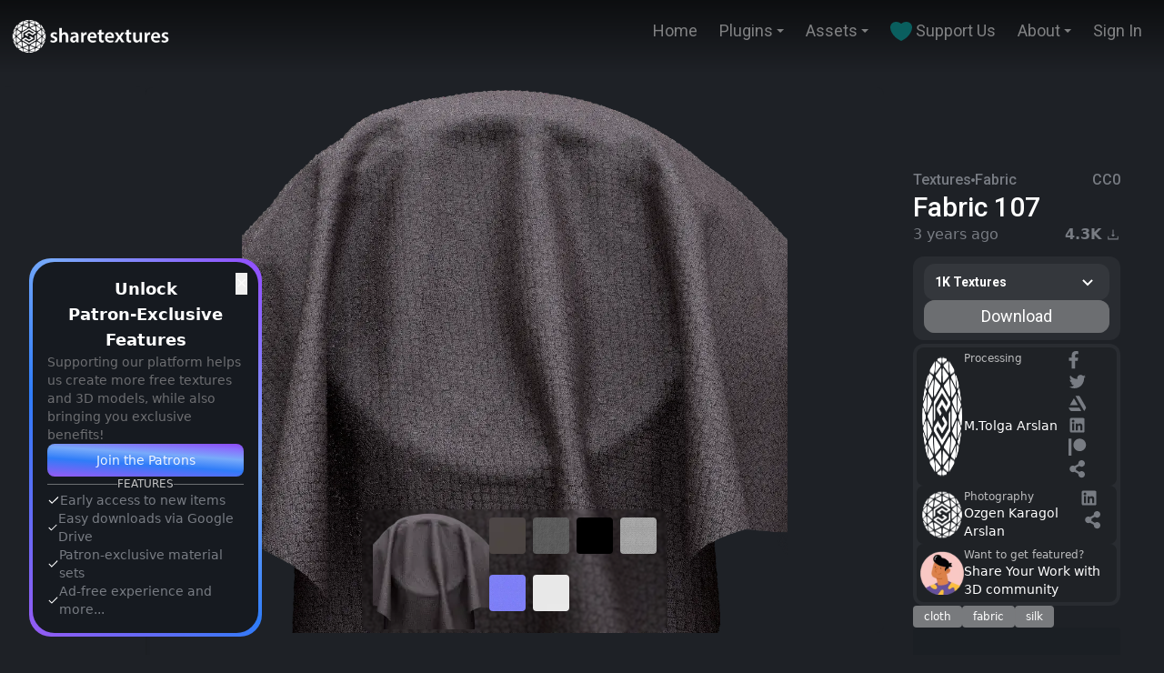

--- FILE ---
content_type: text/html; charset=utf-8
request_url: https://www.sharetextures.com/textures/fabric/fabric_107
body_size: 12454
content:
<!DOCTYPE html><html lang="en"><head><meta charSet="utf-8"/><meta name="viewport" content="width=device-width"/><link rel="icon" type="image/png" href="/favicon.png"/><link rel="apple-touch-icon" sizes="57x57" href="/apple-touch-icon.png"/><meta name="tex1:display-name" content="ShareTextures Free CC0 Textures &amp; Models"/><meta name="tex1:display-domain" content="Sharetextures.com"/><meta name="tex1:patreon" content="sharetextures"/><meta name="tex1:twitter" content="ShareTextures"/><meta name="tex1:instagram" content="ShareTextures"/><meta name="tex1:icon" content="https://www.sharetextures.com/favicon.png"/><meta name="tex1:logo" content="https://www.sharetextures.com/logo.png"/><meta name="theme-color" content="#1E2126"/><meta name="google-site-verification" content="pEx5wXzdnkT8WGmgR0jveIzWgGoMa5dDQH43DR26atY"/><meta name="p:domain_verify" content="ca6d3d206f37b699b7d6913f06cbe224"/><meta name="yandex-verification" content="8e95dabc546aaf58"/><meta property="fb:pages" content="334656700691999"/><meta property="og:site_name" content="ShareTextures.com"/><meta property="og:locale" content="en_US"/><meta name="robots" content="max-image-preview:large"/><link rel="alternate" type="application/rss+xml" href="https://www.sharetextures.com/feed"/><script type="application/ld+json">{"@context":"http://schema.org","@type":"Organization","legalName":"ShareTextures.com","slogan":"Free PBR and CC0 Textures & Models","foundingDate":"2018-10-01","url":"https://www.sharetextures.com","contactPoint":[{"@type":"ContactPoint","email":"info@sharetextures.com","contactType":"e-mail","url":"https://www.sharetextures.com/about"}],"logo":"https://www.sharetextures.com/logo.png","sameAs":["https://www.facebook.com/sharetexture","https://www.patreon.com/sharetextures","https://www.twitter.com/sharetextures","https://www.youtube.com/channel/UCAZr-dcqxnZo_7Iu991AnMw","https://www.reddit.com/user/ShareTexture"]}</script><script type="application/ld+json">{"@context":"http://schema.org","@type":"WebSite","url":"https://www.sharetextures.com","potentialAction":{"@type":"SearchAction","target":"https://www.sharetextures.com/assets?q={search_term_string}","query-input":"required name=search_term_string"}}</script><link rel="canonical" href="https://www.sharetextures.com/textures/fabric/fabric_107"/><title>Fabric 107 | Fabric Textures</title><meta name="title" content="Fabric 107 | Fabric Textures"/><meta name="description" content="Fabric 107 Fabric Textures. Free Textures&quot; under CC0 license, cloth, fabric, silk Fabric high-quality Textures."/><meta name="keywords" content="cloth,fabric,silk"/><meta name="author" content="M.Tolga Arslan,Ozgen Karagol Arslan"/><meta name="tex1:type" content="pbr-scanned"/><meta name="tex1:license" content="CC0"/><meta name="tex1:resolution" content="4096"/><meta name="tex1:release-date" content="2022-11-02T20:54:28.928Z"/><meta name="tex1:tags" content="cloth,fabric,silk"/><meta name="tex1:preview-image" content="https://images.sharetextures.com/u/9c7410ff-a46b-49ef-ae99-29ad1e136e99.webp"/><meta property="og:image" content="https://images.sharetextures.com/u/9c7410ff-a46b-49ef-ae99-29ad1e136e99.webp"/><meta property="og:image:width" content="400"/><meta property="og:image:height" content="400"/><meta property="og:image:alt" content="high quality silk texture"/><meta property="og:type" content="product"/><meta property="og:title" content="Fabric 107 | Fabric Textures"/><meta property="og:url" content="https://www.sharetextures.com/textures/fabric/fabric_107"/><meta property="og:description" content="Fabric 107 Fabric Textures. Free Textures&quot; under CC0 license, cloth, fabric, silk Fabric high-quality Textures."/><script type="application/ld+json">{"@context":"https://schema.org","@type":"ImageObject","@id":"https://www.sharetextures.com/textures/fabric/fabric_107#preview-image","url":"https://www.sharetextures.com/textures/fabric/fabric_107","contentUrl":"https://images.sharetextures.com/u/6ccb62f9-c2d1-4c98-a915-6600b029c7f4.webp","name":"Fabric 107","description":"Fabric 107 Fabric Textures. Free Textures\" under CC0 license, cloth, fabric, silk Fabric high-quality Textures.","datePublished":"2022-11-02","license":"https://www.sharetextures.com/p/license","acquireLicensePage":"https://www.sharetextures.com/p/license","creditText":"ShareTextures.com","copyrightNotice":"© ShareTextures","creator":{"@type":"Organization","name":"ShareTextures","url":"https://www.sharetextures.com"},"author":{"@type":"Organization","name":"ShareTextures"},"representativeOfPage":true,"isPartOf":{"@type":"WebPage","@id":"https://www.sharetextures.com/textures/fabric/fabric_107"}}</script><script type="application/ld+json">{"@context":"https://schema.org","@type":"CreativeWork","@id":"https://www.sharetextures.com/textures/fabric/fabric_107#creativework","name":"Fabric 107","image":"https://images.sharetextures.com/u/6ccb62f9-c2d1-4c98-a915-6600b029c7f4.webp","keywords":"cloth, fabric, silk","datePublished":"2022-11-02","dateModified":"2026-01-26","license":"https://www.sharetextures.com/p/license","creator":{"@type":"Organization","name":"ShareTextures","url":"https://www.sharetextures.com"},"publisher":{"@type":"Organization","name":"ShareTextures"},"mainEntityOfPage":{"@type":"WebPage","@id":"https://www.sharetextures.com/textures/fabric/fabric_107"}}</script><script type="application/ld+json">{"@context":"https://schema.org","@type":"BreadcrumbList","@id":"https://www.sharetextures.com/textures/fabric/fabric_107#breadcrumb","itemListElement":[{"@type":"ListItem","position":1,"item":{"@id":"https://www.sharetextures.com","name":"Free Textures & Models"}},{"@type":"ListItem","position":2,"item":{"@id":"https://www.sharetextures.com/textures","name":"Free Textures"}},{"@type":"ListItem","position":3,"item":{"@id":"https://www.sharetextures.com/textures/fabric","name":"Fabric Textures"}},{"@type":"ListItem","position":4,"item":{"@id":"https://www.sharetextures.com/textures/fabric/fabric_107","name":"Fabric 107"}}]}</script><link rel="preload" as="image" imageSrcSet="/_next/image?url=https%3A%2F%2Fimages.sharetextures.com%2Fu%2F6ccb62f9-c2d1-4c98-a915-6600b029c7f4.webp&amp;w=512&amp;q=75 512w, /_next/image?url=https%3A%2F%2Fimages.sharetextures.com%2Fu%2F6ccb62f9-c2d1-4c98-a915-6600b029c7f4.webp&amp;w=640&amp;q=75 640w, /_next/image?url=https%3A%2F%2Fimages.sharetextures.com%2Fu%2F6ccb62f9-c2d1-4c98-a915-6600b029c7f4.webp&amp;w=750&amp;q=75 750w, /_next/image?url=https%3A%2F%2Fimages.sharetextures.com%2Fu%2F6ccb62f9-c2d1-4c98-a915-6600b029c7f4.webp&amp;w=828&amp;q=75 828w, /_next/image?url=https%3A%2F%2Fimages.sharetextures.com%2Fu%2F6ccb62f9-c2d1-4c98-a915-6600b029c7f4.webp&amp;w=1080&amp;q=75 1080w, /_next/image?url=https%3A%2F%2Fimages.sharetextures.com%2Fu%2F6ccb62f9-c2d1-4c98-a915-6600b029c7f4.webp&amp;w=1280&amp;q=75 1280w" imageSizes="(max-width: 768px) 100vw, (max-width: 1200px) 75vw, 1280px" fetchpriority="high"/><link rel="preload" as="image" imageSrcSet="/_next/image?url=https%3A%2F%2Fimages.sharetextures.com%2Fu%2F9c7410ff-a46b-49ef-ae99-29ad1e136e99.webp&amp;w=128&amp;q=75 1x, /_next/image?url=https%3A%2F%2Fimages.sharetextures.com%2Fu%2F9c7410ff-a46b-49ef-ae99-29ad1e136e99.webp&amp;w=256&amp;q=75 2x" fetchpriority="high"/><meta name="next-head-count" content="47"/><link rel="preconnect" href="https://images.sharetextures.com"/><link rel="dns-prefetch" href="https://pagead2.googlesyndication.com"/><link rel="dns-prefetch" href="https://www.googletagmanager.com"/><link rel="preload" href="/_next/static/media/47cbc4e2adbc5db9-s.p.woff2" as="font" type="font/woff2" crossorigin="anonymous" data-next-font="size-adjust"/><link rel="preload" href="/_next/static/css/a07052c66b97c56e.css" as="style"/><link rel="stylesheet" href="/_next/static/css/a07052c66b97c56e.css" data-n-g=""/><noscript data-n-css=""></noscript><script defer="" nomodule="" src="/_next/static/chunks/polyfills-42372ed130431b0a.js"></script><script src="/_next/static/chunks/webpack-59c5c889f52620d6.js" defer=""></script><script src="/_next/static/chunks/framework-64ad27b21261a9ce.js" defer=""></script><script src="/_next/static/chunks/main-61c7980c1f091c13.js" defer=""></script><script src="/_next/static/chunks/pages/_app-d81d5924690f53c7.js" defer=""></script><script src="/_next/static/chunks/61-8a649f57ddc679b7.js" defer=""></script><script src="/_next/static/chunks/211-0bbcdb2ce8cc90e4.js" defer=""></script><script src="/_next/static/chunks/82-22ca8cb10af99caf.js" defer=""></script><script src="/_next/static/chunks/811-c19ffe5b8c8fe0a3.js" defer=""></script><script src="/_next/static/chunks/pages/%5Btype%5D/%5Bcategory%5D/%5BitemSlug%5D-3583a86b3d7ba251.js" defer=""></script><script src="/_next/static/k9MqpkHB3_jsZHqgC14l5/_buildManifest.js" defer=""></script><script src="/_next/static/k9MqpkHB3_jsZHqgC14l5/_ssgManifest.js" defer=""></script></head><body><div id="__next"><main class="__variable_0cb770"><div class="flex flex-col justify-between w-full min-h-screen box-border"><div class="flex justify-center items-start w-full py-5 fixed z-50 transition-all duration-500 ease-in-out bg-defaults-gray-950" style="--header-gradient-start:rgba(0, 0, 0, 0.58);background:linear-gradient(180deg, var(--header-gradient-start) 0%, rgba(0, 0, 0, 0) 100%)"><div class="flex w-full px-3 justify-between items-start text-white"><a href="/"><div class="cursor-pointer select-none"><img alt="Logo of sharetextures" loading="lazy" width="178" height="40" decoding="async" data-nimg="1" style="color:transparent;max-width:100%;height:auto" srcSet="/_next/image?url=%2Flogo.webp&amp;w=256&amp;q=75 1x, /_next/image?url=%2Flogo.webp&amp;w=384&amp;q=75 2x" src="/_next/image?url=%2Flogo.webp&amp;w=384&amp;q=75"/></div></a><div class="flex lg:hidden relative z-20"><div aria-hidden="true" class="absolute z-40 top-0 right-0 flex justify-center items-center select-none cursor-pointer w-16 h-16 rounded-2xl bg-defaults-white backdrop-blur bg-opacity-30"><svg width="32" height="32" fill="none" xmlns="http://www.w3.org/2000/svg" viewBox="0 0 64 64"><path fill-rule="evenodd" clip-rule="evenodd" d="M9.6 22.4a3.2 3.2 0 0 1 3.2-3.2h38.4a3.2 3.2 0 1 1 0 6.4H12.8a3.2 3.2 0 0 1-3.2-3.2ZM9.6 41.6a3.2 3.2 0 0 1 3.2-3.2h38.4a3.2 3.2 0 1 1 0 6.4H12.8a3.2 3.2 0 0 1-3.2-3.2Z" fill="#fff"></path></svg></div></div></div></div><div class="w-full h-full box-border flex flex-col justify-center items-center py-24"><div class="flex pr-8 w-full flex-col lg:flex-row gap-16"><div class="flex-col h-screen min-w-[160px] max-w-[320px] px-8 justify-between hidden lg:block bg-white shadow-md"><div class="fixed w-[160px] bottom-5 z-20 hidden lg:block"><div class="w-64 p-[4px] rounded-3xl flex flex-col bg-[linear-gradient(45deg,#975af4,#2f7cf8_40%,#78aafa_65%,#934cff_100%)] relative"><button class="absolute top-4 right-4 text-defaults-white/70 hover:text-defaults-gray-300">✕</button><div class="bg-[#161a20] rounded-3xl p-4 flex flex-col gap-3 text-middle text-gray-400 text-sm"><p class="text-defaults-white font-semibold text-center text-lg">Unlock <br/>Patron-Exclusive Features</p><p class="text-defaults-gray-400 text-sm">Supporting our platform helps us create more free textures and 3D models, while also bringing you exclusive benefits!</p><a href="https://www.patreon.com/join/sharetextures" target="_blank" rel="noopener noreferrer"><button class="w-full py-2 rounded-lg font-medium shadow-inner text-defaults-white/90 bg-[linear-gradient(4deg,#975af4,#2f7cf8_40%,#78aafa_65%,#934cff_100%)] hover:text-defaults-white hover:scale-105 transition-transform duration-200">Join the Patrons</button></a><div class="flex items-center gap-2 text-defaults-gray-500 text-xs"><div class="flex-1 h-px bg-defaults-gray-500/50"></div><span>FEATURES</span><div class="flex-1 h-px bg-defaults-gray-500/50"></div></div><div class="flex flex-col gap-2 text-defaults-gray-300"><div class="flex items-center gap-2"><svg width="64" height="64" viewBox="0 0 24 24" fill="none" xmlns="http://www.w3.org/2000/svg" stroke="#fff" class="w-3.5 h-3.5 text-defaults-white"><path d="M4 12.611 8.923 17.5 20 6.5" stroke-width="2" stroke-linecap="round" stroke-linejoin="round"></path></svg><span class="text-sm">Early access to new items</span></div><div class="flex items-center gap-2"><svg width="64" height="64" viewBox="0 0 24 24" fill="none" xmlns="http://www.w3.org/2000/svg" stroke="#fff" class="w-3.5 h-3.5 text-defaults-white"><path d="M4 12.611 8.923 17.5 20 6.5" stroke-width="2" stroke-linecap="round" stroke-linejoin="round"></path></svg><span class="text-sm">Easy downloads via Google Drive</span></div><div class="flex items-center gap-2"><svg width="64" height="64" viewBox="0 0 24 24" fill="none" xmlns="http://www.w3.org/2000/svg" stroke="#fff" class="w-3.5 h-3.5 text-defaults-white"><path d="M4 12.611 8.923 17.5 20 6.5" stroke-width="2" stroke-linecap="round" stroke-linejoin="round"></path></svg><span class="text-sm">Patron-exclusive material sets</span></div><div class="flex items-center gap-2"><svg width="64" height="64" viewBox="0 0 24 24" fill="none" xmlns="http://www.w3.org/2000/svg" stroke="#fff" class="w-3.5 h-3.5 text-defaults-white"><path d="M4 12.611 8.923 17.5 20 6.5" stroke-width="2" stroke-linecap="round" stroke-linejoin="round"></path></svg><span class="text-sm">Ad-free experience and more...</span></div></div></div></div></div></div><div class="flex flex-col w-full ease-in-out transition-all duration-300"><div class="flex flex-col xl:grid xl:grid-cols-8 gap-4 w-full"><div class="col-start-1 ease-in-out transition-all duration-300 col-end-7"><div class="w-full box-border h-fit ease-in-out transition-all duration-300 select-none " style="top:auto;left:auto;right:auto;bottom:auto"><div class="relative block w-full h-[calc(100vh-7.5rem)]"><div class="flex items-center justify-center relative bg-[#1E2126] box-border w-full h-full rounded-lg overflow-hidden"><div style="width:100%;height:100%" class="block absolute top-0 left-0 right-0 bottom-0"><img alt="Alternative Gallery Image" fetchpriority="high" decoding="async" data-nimg="fill" style="position:absolute;height:100%;width:100%;left:0;top:0;right:0;bottom:0;object-fit:contain;object-position:center;color:transparent" sizes="(max-width: 768px) 100vw, (max-width: 1200px) 75vw, 1280px" srcSet="/_next/image?url=https%3A%2F%2Fimages.sharetextures.com%2Fu%2F6ccb62f9-c2d1-4c98-a915-6600b029c7f4.webp&amp;w=512&amp;q=75 512w, /_next/image?url=https%3A%2F%2Fimages.sharetextures.com%2Fu%2F6ccb62f9-c2d1-4c98-a915-6600b029c7f4.webp&amp;w=640&amp;q=75 640w, /_next/image?url=https%3A%2F%2Fimages.sharetextures.com%2Fu%2F6ccb62f9-c2d1-4c98-a915-6600b029c7f4.webp&amp;w=750&amp;q=75 750w, /_next/image?url=https%3A%2F%2Fimages.sharetextures.com%2Fu%2F6ccb62f9-c2d1-4c98-a915-6600b029c7f4.webp&amp;w=828&amp;q=75 828w, /_next/image?url=https%3A%2F%2Fimages.sharetextures.com%2Fu%2F6ccb62f9-c2d1-4c98-a915-6600b029c7f4.webp&amp;w=1080&amp;q=75 1080w, /_next/image?url=https%3A%2F%2Fimages.sharetextures.com%2Fu%2F6ccb62f9-c2d1-4c98-a915-6600b029c7f4.webp&amp;w=1280&amp;q=75 1280w" src="/_next/image?url=https%3A%2F%2Fimages.sharetextures.com%2Fu%2F6ccb62f9-c2d1-4c98-a915-6600b029c7f4.webp&amp;w=1280&amp;q=75"/></div><div class="flex flex-col absolute justify-center items-center bottom-0 w-fit gap-1"><div class="flex py-1 px-3 rounded-xl justify-center items-center box-border bg-defaults-black backdrop-blur-[1px] hover:backdrop-blur-sm bg-opacity-10 hover:bg-opacity-30 ease-in-out transition-all duration-300"><div class="flex justify-center items-center gap-4 flex-wrap"><div class="flex gap-2"><div class="flex justify-center items-center"><img alt="Main Preview Image" fetchpriority="high" width="110" height="110" decoding="async" data-nimg="1" class="block w-fit rounded cursor-pointer h-[110px]" style="color:transparent;max-width:100%;height:auto" srcSet="/_next/image?url=https%3A%2F%2Fimages.sharetextures.com%2Fu%2F9c7410ff-a46b-49ef-ae99-29ad1e136e99.webp&amp;w=128&amp;q=75 1x, /_next/image?url=https%3A%2F%2Fimages.sharetextures.com%2Fu%2F9c7410ff-a46b-49ef-ae99-29ad1e136e99.webp&amp;w=256&amp;q=75 2x" src="/_next/image?url=https%3A%2F%2Fimages.sharetextures.com%2Fu%2F9c7410ff-a46b-49ef-ae99-29ad1e136e99.webp&amp;w=256&amp;q=75"/></div></div><div class="grid grid-cols-4 gap-2"><img alt="PBR Map or UV Map" loading="lazy" width="40" height="40" decoding="async" data-nimg="1" class="mb-[15px] rounded cursor-pointer" style="color:transparent;max-width:100%;height:auto;object-fit:cover" srcSet="/_next/image?url=https%3A%2F%2Fimages.sharetextures.com%2Fu%2Ffabric_107_basecolor-1K-min.webp&amp;w=128&amp;q=75 1x" src="/_next/image?url=https%3A%2F%2Fimages.sharetextures.com%2Fu%2Ffabric_107_basecolor-1K-min.webp&amp;w=128&amp;q=75"/><img alt="PBR Map or UV Map" loading="lazy" width="40" height="40" decoding="async" data-nimg="1" class="mb-[15px] rounded cursor-pointer" style="color:transparent;max-width:100%;height:auto;object-fit:cover" srcSet="/_next/image?url=https%3A%2F%2Fimages.sharetextures.com%2Fu%2Ffabric_107_height-1K-min.webp&amp;w=128&amp;q=75 1x" src="/_next/image?url=https%3A%2F%2Fimages.sharetextures.com%2Fu%2Ffabric_107_height-1K-min.webp&amp;w=128&amp;q=75"/><img alt="PBR Map or UV Map" loading="lazy" width="40" height="40" decoding="async" data-nimg="1" class="mb-[15px] rounded cursor-pointer" style="color:transparent;max-width:100%;height:auto;object-fit:cover" srcSet="/_next/image?url=https%3A%2F%2Fimages.sharetextures.com%2Fu%2Ffabric_107_metallic-1K-min.webp&amp;w=128&amp;q=75 1x" src="/_next/image?url=https%3A%2F%2Fimages.sharetextures.com%2Fu%2Ffabric_107_metallic-1K-min.webp&amp;w=128&amp;q=75"/><img alt="PBR Map or UV Map" loading="lazy" width="40" height="40" decoding="async" data-nimg="1" class="mb-[15px] rounded cursor-pointer" style="color:transparent;max-width:100%;height:auto;object-fit:cover" srcSet="/_next/image?url=https%3A%2F%2Fimages.sharetextures.com%2Fu%2Ffabric_107_roughness-1K-min.webp&amp;w=128&amp;q=75 1x" src="/_next/image?url=https%3A%2F%2Fimages.sharetextures.com%2Fu%2Ffabric_107_roughness-1K-min.webp&amp;w=128&amp;q=75"/><img alt="PBR Map or UV Map" loading="lazy" width="40" height="40" decoding="async" data-nimg="1" class="mb-[15px] rounded cursor-pointer" style="color:transparent;max-width:100%;height:auto;object-fit:cover" srcSet="/_next/image?url=https%3A%2F%2Fimages.sharetextures.com%2Fu%2Ffabric_107_normal-1K-min.webp&amp;w=128&amp;q=75 1x" src="/_next/image?url=https%3A%2F%2Fimages.sharetextures.com%2Fu%2Ffabric_107_normal-1K-min.webp&amp;w=128&amp;q=75"/><img alt="PBR Map or UV Map" loading="lazy" width="40" height="40" decoding="async" data-nimg="1" class="mb-[15px] rounded cursor-pointer" style="color:transparent;max-width:100%;height:auto;object-fit:cover" srcSet="/_next/image?url=https%3A%2F%2Fimages.sharetextures.com%2Fu%2Ffabric_107_ambientocclusion-1K-min.webp&amp;w=128&amp;q=75 1x" src="/_next/image?url=https%3A%2F%2Fimages.sharetextures.com%2Fu%2Ffabric_107_ambientocclusion-1K-min.webp&amp;w=128&amp;q=75"/></div></div></div></div><div class="absolute top-5 flex flex-col gap-2"></div></div></div></div></div><div class=" flex flex-col gap-3 col-start-7 col-end-9 w-full px-4"><div class="flex flex-col w-full gap-1.5"><div class="h-[90px] max-h-[120px] pb-4 max-w-[400px] justify-center hidden lg:block"></div><div class="flex w-full justify-between items-center font-roboto font-medium text-defaults-gray-300"><div class="flex gap-1.5 items-center"><a class="cursor-pointer hover:underline" href="/textures"><span>Textures</span></a><div class="w-1 h-1 rounded-full bg-defaults-gray-300"></div><a class="cursor-pointer hover:underline" href="/textures/fabric"><span>Fabric</span></a></div><div class="flex hover:text-defaults-cyan-500 hover:underline"><a href="/p/terms">CC0</a></div></div><div class="text-defaults-white font-lato font-medium text-3xl w-full"><h1>Fabric 107</h1></div><div class="flex w-full justify-between flex-wrap text-defaults-gray-300 items-center"><div class="font-medium"><span>3 years ago</span></div><div class="flex gap-1.5 items-center"><div class="flex items-center"><p><b>4.3K</b> </p><svg width="16" height="16" fill="none" xmlns="http://www.w3.org/2000/svg" viewBox="0 0 64 64"><path d="M31.606 41.313a.498.498 0 0 0 .788 0l7-8.857A.499.499 0 0 0 39 31.65h-4.631V10.5c0-.275-.225-.5-.5-.5h-3.75c-.275 0-.5.225-.5.5v21.144H25a.499.499 0 0 0-.394.806l7 8.862Zm23.269-2.188h-3.75c-.275 0-.5.225-.5.5v9.625h-37.25v-9.625c0-.275-.225-.5-.5-.5h-3.75c-.275 0-.5.225-.5.5V52c0 1.106.894 2 2 2h42.75c1.106 0 2-.894 2-2V39.625c0-.275-.225-.5-.5-.5Z" fill="#787C83"></path></svg></div></div></div><div class="flex flex-wrap p-2 px-3 mt-3 gap-3 rounded-xl w-full bg-defaults-gray-800 text-defaults-white font-roboto text-lg h-full"><div class="w-full"><div class="flex relative justify-center text-sm items-center transition-all duration-300 ease-in-out text-defaults-white font-lato select-none w-full lg:w-auto h-full items-start relative bg-defaults-gray-600 rounded-xl hover:rounded hover:bg-defaults-gray-700" style="min-width:5.5px"><div aria-hidden="true" class="flex w-full justify-between items-center gap-3 font-semibold py-2 px-3 cursor-pointer"><span>Please select</span><div class="transition-all duration-500 ease-in-out transform rotate-0"><svg width="24" height="24" fill="currentColor" xmlns="http://www.w3.org/2000/svg" viewBox="0 0 64 64"><path d="M43.448 24.781 32 36.23 20.552 24.781l-3.77 3.77L32 43.772l15.219-15.22-3.771-3.77Z"></path></svg></div></div></div></div></div></div><div class="flex flex-col gap-1 mt-1 text-defaults-white"><div class="flex flex-col w-auto p-1 rounded-xl gap-2 bg-defaults-gray-800"><div class="cursor-pointer"><div class="flex flex-row p-1 bg-defaults-gray-950 rounded-lg group-hover:opacity-0 transition-all ease-in-out duration-300 hover:bg-defaults-gray-900"><div class="flex flex-row grow gap-4"><div class="flex flex-none relative"><img alt="" loading="lazy" width="48" height="48" decoding="async" data-nimg="1" class="rounded-lg" style="color:transparent" srcSet="/_next/image?url=https%3A%2F%2Fimages.sharetextures.com%2Fu%2F0ed9ee1c-f884-4cd7-aabb-efc96d0336e9.webp&amp;w=128&amp;q=75 1x" src="/_next/image?url=https%3A%2F%2Fimages.sharetextures.com%2Fu%2F0ed9ee1c-f884-4cd7-aabb-efc96d0336e9.webp&amp;w=128&amp;q=75"/></div><div class="flex flex-col"><div class="flex h-full text-xs font-medium opacity-70"><span>Processing</span></div><div class="flex h-full xl:text-sm"><span>M.Tolga Arslan</span></div></div><div class="flex-1 items-end hidden lg:block content-center grow text-defaults-gray-300 justify-items-end leading-7"><div class="flex flex-wrap mx-2 space-x-1"><a href="https://www.facebook.com/sharetexture" target="_blank" rel="noopener noreferrer" aria-label="Facebook"><svg width="64" height="64" fill="#fff" xmlns="http://www.w3.org/2000/svg" class="w-6 h-6 transition-transform transform hover:scale-110" viewBox="0 0 80 80"><path d="m46.892 36 1.778-11.582H37.556v-7.516c0-3.168 1.552-6.258 6.53-6.258h5.052V.784S44.554.002 40.17.002c-9.152 0-15.134 5.548-15.134 15.59v8.828H14.862v11.582h10.174v28h12.52v-28L46.892 36Z" fill="currentColor"></path></svg></a><a href="https://x.com/sharetextures" target="_blank" rel="noopener noreferrer" aria-label="Twitter"><svg width="64" height="64" fill="currentColor" xmlns="http://www.w3.org/2000/svg" class="w-6 h-6 transition-transform transform hover:scale-110" viewBox="0 0 80 80"><path d="M63.048 13.165a24.877 24.877 0 0 1-7.133 1.955 12.453 12.453 0 0 0 5.461-6.875 24.798 24.798 0 0 1-7.888 3.014A12.427 12.427 0 0 0 32.32 22.592 35.277 35.277 0 0 1 6.715 9.611a12.417 12.417 0 0 0-1.68 6.245 12.426 12.426 0 0 0 5.525 10.341 12.392 12.392 0 0 1-5.627-1.554v.16A12.427 12.427 0 0 0 14.9 36.984c-1.83.495-3.749.568-5.61.213a12.43 12.43 0 0 0 11.604 8.624 24.928 24.928 0 0 1-15.429 5.32c-.99 0-1.981-.057-2.965-.173a35.133 35.133 0 0 0 19.04 5.581c22.853 0 35.346-18.928 35.346-35.344 0-.533-.013-1.072-.037-1.605a25.254 25.254 0 0 0 6.195-6.427l.005-.008Z"></path></svg></a><a href="https://www.artstation.com/sharetextures" target="_blank" rel="noopener noreferrer" aria-label="Artstation"><svg width="64" height="64" fill="currentColor" xmlns="http://www.w3.org/2000/svg" class="w-6 h-6 transition-transform transform hover:scale-110" viewBox="0 0 80 80"><path d="m0 47.26 5.406 9.344a6.46 6.46 0 0 0 5.77 3.562h35.886L39.614 47.26zm64 .062a6.5 6.5 0 0 0-1.032-3.5L41.936 7.27a6.46 6.46 0 0 0-5.708-3.438H25.114l32.48 56.27 5.126-8.864c1-1.698 1.282-2.448 1.282-3.916zm-29.678-9.228-14.51-25.136-14.52 25.136z"></path></svg></a><a href="https://www.linkedin.com/in/mtolgaarslan/" target="_blank" rel="noopener noreferrer" aria-label="LinkedIn"><svg width="64" height="64" fill="currentColor" xmlns="http://www.w3.org/2000/svg" class="w-6 h-6 transition-transform transform hover:scale-110" viewBox="0 0 80 80"><path d="M54.205 5.332a4.454 4.454 0 0 1 4.453 4.453v44.42a4.453 4.453 0 0 1-4.453 4.452H9.785a4.453 4.453 0 0 1-4.453-4.452V9.785a4.457 4.457 0 0 1 4.453-4.453zM41.378 25.329c-3.786 0-6.372 1.672-7.527 3.615l-.189.347v-3.628h-7.221v25.551h7.775V38.837c0-4.149 1.528-6.786 5.199-6.786 2.533 0 3.597 2.24 3.682 6.231l.008.555v12.377h7.775V37.102c0-7.617-1.821-11.771-9.503-11.771m-20.493 0H13.11v25.551h7.775zM16.997 12a4.999 4.999 0 1 0 0 9.998 4.999 4.999 0 0 0 0-9.998"></path></svg></a><a href="https://patreon.com/sharetextures" target="_blank" rel="noopener noreferrer" aria-label="Patreon"><svg width="64" height="64" fill="currentColor" xmlns="http://www.w3.org/2000/svg" class="w-6 h-6 transition-transform transform hover:scale-110" viewBox="0 0 80 80"><path d="M41 47c12.703 0 23-10.297 23-23S53.703 1 41 1 18 11.297 18 24s10.297 23 23 23ZM0 1h11v62H0V1Z"></path></svg></a><a href="http://mtolgaarslan.com/" target="_blank" rel="noopener noreferrer" aria-label="Website"><svg width="64" height="64" fill="currentColor" xmlns="http://www.w3.org/2000/svg" class="w-6 h-6 transition-transform transform hover:scale-110" viewBox="0 0 80 80"><path d="M48 40a12 12 0 0 0-8 3.2L27.2 36c.4-1.2.8-2.8.8-4s-.4-2.8-.8-4L40 20.8A11.9 11.9 0 0 0 60 12c0-6.8-5.2-12-12-12S36 5.2 36 12v2l-14 7.6A12 12 0 0 0 4 32c0 6.4 5.6 12 12 12a15 15 0 0 0 6-1.6L36 50v2c0 6.8 5.2 12 12 12s12-5.2 12-12-5.2-12-12-12"></path></svg></a></div></div></div></div></div><div class="cursor-pointer"><div class="flex flex-row p-1 bg-defaults-gray-950 rounded-lg group-hover:opacity-0 transition-all ease-in-out duration-300 hover:bg-defaults-gray-900"><div class="flex flex-row grow gap-4"><div class="flex flex-none relative"><img alt="" loading="lazy" width="48" height="48" decoding="async" data-nimg="1" class="rounded-lg" style="color:transparent" srcSet="/_next/image?url=https%3A%2F%2Fimages.sharetextures.com%2Fu%2F423f691f-1aa9-4840-ab7d-142af5658fe7.webp&amp;w=128&amp;q=75 1x" src="/_next/image?url=https%3A%2F%2Fimages.sharetextures.com%2Fu%2F423f691f-1aa9-4840-ab7d-142af5658fe7.webp&amp;w=128&amp;q=75"/></div><div class="flex flex-col"><div class="flex h-full text-xs font-medium opacity-70"><span>Photography</span></div><div class="flex h-full xl:text-sm"><span>Ozgen Karagol Arslan</span></div></div><div class="flex-1 items-end hidden lg:block content-center grow text-defaults-gray-300 justify-items-end leading-7"><div class="flex flex-wrap mx-2 space-x-1"><a href="https://www.linkedin.com/in/ozgenkaragolarslan/" target="_blank" rel="noopener noreferrer" aria-label="LinkedIn"><svg width="64" height="64" fill="currentColor" xmlns="http://www.w3.org/2000/svg" class="w-6 h-6 transition-transform transform hover:scale-110" viewBox="0 0 80 80"><path d="M54.205 5.332a4.454 4.454 0 0 1 4.453 4.453v44.42a4.453 4.453 0 0 1-4.453 4.452H9.785a4.453 4.453 0 0 1-4.453-4.452V9.785a4.457 4.457 0 0 1 4.453-4.453zM41.378 25.329c-3.786 0-6.372 1.672-7.527 3.615l-.189.347v-3.628h-7.221v25.551h7.775V38.837c0-4.149 1.528-6.786 5.199-6.786 2.533 0 3.597 2.24 3.682 6.231l.008.555v12.377h7.775V37.102c0-7.617-1.821-11.771-9.503-11.771m-20.493 0H13.11v25.551h7.775zM16.997 12a4.999 4.999 0 1 0 0 9.998 4.999 4.999 0 0 0 0-9.998"></path></svg></a><a href="https://www.freelancer.com/u/karaarslan" target="_blank" rel="noopener noreferrer" aria-label="Website"><svg width="64" height="64" fill="currentColor" xmlns="http://www.w3.org/2000/svg" class="w-6 h-6 transition-transform transform hover:scale-110" viewBox="0 0 80 80"><path d="M48 40a12 12 0 0 0-8 3.2L27.2 36c.4-1.2.8-2.8.8-4s-.4-2.8-.8-4L40 20.8A11.9 11.9 0 0 0 60 12c0-6.8-5.2-12-12-12S36 5.2 36 12v2l-14 7.6A12 12 0 0 0 4 32c0 6.4 5.6 12 12 12a15 15 0 0 0 6-1.6L36 50v2c0 6.8 5.2 12 12 12s12-5.2 12-12-5.2-12-12-12"></path></svg></a></div></div></div></div></div><div class="flex flex-row p-1 bg-defaults-gray-950 rounded-lg cursor-pointer hover:bg-main-green transition-all duration-200"><div class="flex flex-row grow gap-4 items-center group-hover:opacity-0 transition-all ease-in-out duration-300 hover:bg-defaults-gray-900"><div class="flex flex-none relative"><img alt="Invite Author" loading="lazy" width="48" height="48" decoding="async" data-nimg="1" class="rounded-lg" style="color:transparent" srcSet="/_next/image?url=%2Fimages%2Fdummy-author.png&amp;w=128&amp;q=75 1x" src="/_next/image?url=%2Fimages%2Fdummy-author.png&amp;w=128&amp;q=75"/></div><div class="flex flex-col"><div class="text-xs font-medium opacity-70">Want to get featured?</div><div class="xl:text-sm text-defaults-gray-50">Share Your Work with 3D community</div></div></div></div></div></div><div class="flex flex-wrap gap-4 text-defaults-white"><a class="transition-all ease-in-out duration-300 text-xs bg-defaults-white bg-opacity-40 hover:bg-opacity-60 rounded px-3 py-1 font-medium cursor-pointer" href="/tag/cloth"><span>cloth</span></a><a class="transition-all ease-in-out duration-300 text-xs bg-defaults-white bg-opacity-40 hover:bg-opacity-60 rounded px-3 py-1 font-medium cursor-pointer" href="/tag/fabric"><span>fabric</span></a><a class="transition-all ease-in-out duration-300 text-xs bg-defaults-white bg-opacity-40 hover:bg-opacity-60 rounded px-3 py-1 font-medium cursor-pointer" href="/tag/silk"><span>silk</span></a></div><div class="hidden lg:flex justify-center overflow-hidden max-w-350 max-h-350 items-center"><div class="relative w-[350px] h-[350px]"><a href="https://www.patreon.com/join/sharetextures" target="_top" rel="sponsored" id="6" class="block w-full h-full"><img class="w-full h-full object-cover rounded cursor-pointer" src="/images/patreon.webp" alt="Patreon ShareTextures" title="Patreon ShareTextures" width="350" height="350" loading="lazy"/></a></div></div><div class="text-defaults-gray-300 mb-4"><p>Fabric 107 Fabric Textures. Free Textures&quot; under CC0 license, cloth, fabric, silk Fabric high-quality Textures.</p></div></div></div><div class="w-full mt-8"></div></div></div></div><div class="flex flex-col"><div class="w-full flex px-10 py-7 gap-3 flex-col justify-center items-center text-defaults-white bg-dark-bg-main"><div class="flex flex-wrap w-full px-4 py-2 gap-4 justify-center items-center font-lato text-lg font-medium"><a class="flex gap-4 justify-center items-center select-none" href="/"><span class="transition transition-all duration-400 ease-in-out cursor-pointer text-defaults-gray-400 hover:text-defaults-gray-200"><span>Home</span></span><div class="w-1.5 h-1.5 rounded-full bg-defaults-gray-400"></div></a><a class="flex gap-4 justify-center items-center select-none" href="/assets"><span class="transition transition-all duration-400 ease-in-out cursor-pointer text-defaults-gray-400 hover:text-defaults-gray-200"><span>Assets</span></span><div class="w-1.5 h-1.5 rounded-full bg-defaults-gray-400"></div></a><a class="flex gap-4 justify-center items-center select-none" href="/textures"><span class="transition transition-all duration-400 ease-in-out cursor-pointer text-defaults-gray-400 hover:text-defaults-gray-200"><span>Textures</span></span><div class="w-1.5 h-1.5 rounded-full bg-defaults-gray-400"></div></a><a class="flex gap-4 justify-center items-center select-none" href="/models"><span class="transition transition-all duration-400 ease-in-out cursor-pointer text-defaults-gray-400 hover:text-defaults-gray-200"><span>3D Models</span></span><div class="w-1.5 h-1.5 rounded-full bg-defaults-gray-400"></div></a><a class="flex gap-4 justify-center items-center select-none" href="/blog"><span class="transition transition-all duration-400 ease-in-out cursor-pointer text-defaults-gray-400 hover:text-defaults-gray-200"><span>Blog</span></span><div class="w-1.5 h-1.5 rounded-full bg-defaults-gray-400"></div></a><a class="flex gap-4 justify-center items-center select-none" href="/tags"><span class="transition transition-all duration-400 ease-in-out cursor-pointer text-defaults-gray-400 hover:text-defaults-gray-200"><span>Tags</span></span><div class="w-1.5 h-1.5 rounded-full bg-defaults-gray-400"></div></a><a class="flex gap-4 justify-center items-center select-none" href="/plugins"><span class="transition transition-all duration-400 ease-in-out cursor-pointer text-defaults-gray-400 hover:text-defaults-gray-200"><span>Plugins</span></span><div class="w-1.5 h-1.5 rounded-full bg-defaults-gray-400"></div></a><a class="flex gap-4 justify-center items-center select-none" href="/plugins/blender"><span class="transition transition-all duration-400 ease-in-out cursor-pointer text-defaults-gray-400 hover:text-defaults-gray-200"><span>Blender</span></span><div class="w-1.5 h-1.5 rounded-full bg-defaults-gray-400"></div></a><a class="flex gap-4 justify-center items-center select-none" href="/plugins/unreal-engine"><span class="transition transition-all duration-400 ease-in-out cursor-pointer text-defaults-gray-400 hover:text-defaults-gray-200"><span>Unreal Engine</span></span><div class="w-1.5 h-1.5 rounded-full bg-defaults-gray-400"></div></a><a class="flex gap-4 justify-center items-center select-none" href="/p/license"><span class="transition transition-all duration-400 ease-in-out cursor-pointer text-defaults-gray-400 hover:text-defaults-gray-200"><span>License</span></span><div class="w-1.5 h-1.5 rounded-full bg-defaults-gray-400"></div></a><a class="flex gap-4 justify-center items-center select-none" href="/p/terms"><span class="transition transition-all duration-400 ease-in-out cursor-pointer text-defaults-gray-400 hover:text-defaults-gray-200"><span>Terms of Service</span></span></a></div></div></div></div></main></div><script id="__NEXT_DATA__" type="application/json">{"props":{"pageProps":{"itemTypes":{"success":true,"data":{"typeBySlug":{"atlases":{"_id":"63342c17f4e541e952696825","name":"Atlases","slug":"atlases","image":{"_id":"68d514275398911537a8e01e","originalObjectKey":"u/2c06e91f-431c-4a70-8753-1736748728d7.webp","thumbObjectKey":null,"alt":"free atlas archives","createdAt":"2025-09-25T10:06:31.274Z","updatedAt":"2025-09-25T10:06:31.274Z"},"itemCount":63},"models":{"_id":"63340296f4e541e9526965f9","name":"Models","slug":"models","image":{"_id":"64f80a79ebdaecf5ae9b951d","originalObjectKey":"u/b2f25ff9-599f-40a3-9e5d-14569b130741.webp","thumbObjectKey":"u/d3e26b7b-ec37-4e53-a1f9-9cb7f7ec2a03.webp","alt":"free 3d models by sharetextures","createdAt":"2023-09-06T05:13:29.843Z","updatedAt":"2023-09-06T05:13:29.843Z"},"itemCount":351},"textures":{"_id":"63334c7b180bb34fa67996e4","name":"Textures","slug":"textures","image":{"_id":"633f50dda12a7bc287ab231c","originalObjectKey":"u/431fc3cb-7b07-4b71-8935-da715a4e3309.webp","thumbObjectKey":"u/26b97229-0269-41a8-a923-769e2854ffd1.webp","alt":"free textures","createdAt":"2022-10-06T22:04:13.166Z","updatedAt":"2022-10-06T22:04:13.166Z"},"itemCount":1732},"products":{"_id":"656a5175ed83091851c4e665","name":"Products","slug":"products","image":{"_id":"656a5175ed83091851c4e663","originalObjectKey":"u/9732847a-31a1-4dc0-92ee-196e641a42c4.webp","thumbObjectKey":"u/5564bc47-a1b6-4af8-a2b9-0c8aefb6dfcc.webp","alt":"our stores","createdAt":"2023-12-01T21:34:45.077Z","updatedAt":"2023-12-01T21:34:45.077Z"},"itemCount":27}},"typeByPath":{"/atlases":{"_id":"63342c17f4e541e952696825","name":"Atlases","slug":"atlases","image":{"_id":"68d514275398911537a8e01e","originalObjectKey":"u/2c06e91f-431c-4a70-8753-1736748728d7.webp","thumbObjectKey":null,"alt":"free atlas archives","createdAt":"2025-09-25T10:06:31.274Z","updatedAt":"2025-09-25T10:06:31.274Z"},"itemCount":63},"/models":{"_id":"63340296f4e541e9526965f9","name":"Models","slug":"models","image":{"_id":"64f80a79ebdaecf5ae9b951d","originalObjectKey":"u/b2f25ff9-599f-40a3-9e5d-14569b130741.webp","thumbObjectKey":"u/d3e26b7b-ec37-4e53-a1f9-9cb7f7ec2a03.webp","alt":"free 3d models by sharetextures","createdAt":"2023-09-06T05:13:29.843Z","updatedAt":"2023-09-06T05:13:29.843Z"},"itemCount":351},"/textures":{"_id":"63334c7b180bb34fa67996e4","name":"Textures","slug":"textures","image":{"_id":"633f50dda12a7bc287ab231c","originalObjectKey":"u/431fc3cb-7b07-4b71-8935-da715a4e3309.webp","thumbObjectKey":"u/26b97229-0269-41a8-a923-769e2854ffd1.webp","alt":"free textures","createdAt":"2022-10-06T22:04:13.166Z","updatedAt":"2022-10-06T22:04:13.166Z"},"itemCount":1732},"/products":{"_id":"656a5175ed83091851c4e665","name":"Products","slug":"products","image":{"_id":"656a5175ed83091851c4e663","originalObjectKey":"u/9732847a-31a1-4dc0-92ee-196e641a42c4.webp","thumbObjectKey":"u/5564bc47-a1b6-4af8-a2b9-0c8aefb6dfcc.webp","alt":"our stores","createdAt":"2023-12-01T21:34:45.077Z","updatedAt":"2023-12-01T21:34:45.077Z"},"itemCount":27}},"totalItemCount":2173},"error":[]},"categories":{"success":true,"data":[{"_id":"6333579a7b2179d5ec516aa0","itemType":{"_id":"63334c7b180bb34fa67996e4","name":"Textures","slug":"textures","image":{"_id":"633f50dda12a7bc287ab231c","originalObjectKey":"u/431fc3cb-7b07-4b71-8935-da715a4e3309.webp","thumbObjectKey":"u/26b97229-0269-41a8-a923-769e2854ffd1.webp","alt":"free textures","createdAt":"2022-10-06T22:04:13.166Z","updatedAt":"2022-10-06T22:04:13.166Z"},"initialText1TypeString":"textures","showInHome":true,"createdAt":"2022-09-27T19:18:19.810Z","updatedAt":"2022-10-06T22:04:13.192Z"},"slug":"floor","name":"Floor","image":{"_id":"633d14436d221410918b87da","originalObjectKey":"u/2f53817b-bb56-409b-a84d-2adb378bebab.webp","thumbObjectKey":null,"alt":"floor texture","createdAt":"2022-10-05T05:21:07.396Z","updatedAt":"2022-10-05T05:21:07.396Z"},"url":"/textures/floor","itemCount":598},{"_id":"6333579c7b2179d5ec516aea","itemType":{"_id":"63334c7b180bb34fa67996e4","name":"Textures","slug":"textures","image":{"_id":"633f50dda12a7bc287ab231c","originalObjectKey":"u/431fc3cb-7b07-4b71-8935-da715a4e3309.webp","thumbObjectKey":"u/26b97229-0269-41a8-a923-769e2854ffd1.webp","alt":"free textures","createdAt":"2022-10-06T22:04:13.166Z","updatedAt":"2022-10-06T22:04:13.166Z"},"initialText1TypeString":"textures","showInHome":true,"createdAt":"2022-09-27T19:18:19.810Z","updatedAt":"2022-10-06T22:04:13.192Z"},"slug":"gems","name":"Gems","image":{"_id":"633d198f20228a50c64f7aeb","originalObjectKey":"u/363efff9-6b7b-41e6-b26d-5db2349fb9a4.webp","thumbObjectKey":null,"alt":"gem textures","createdAt":"2022-10-05T05:43:43.545Z","updatedAt":"2022-10-05T05:43:43.545Z"},"url":"/textures/gems","itemCount":2},{"_id":"63339ac316b5fda8ac770d0a","itemType":{"_id":"63334c7b180bb34fa67996e4","name":"Textures","slug":"textures","image":{"_id":"633f50dda12a7bc287ab231c","originalObjectKey":"u/431fc3cb-7b07-4b71-8935-da715a4e3309.webp","thumbObjectKey":"u/26b97229-0269-41a8-a923-769e2854ffd1.webp","alt":"free textures","createdAt":"2022-10-06T22:04:13.166Z","updatedAt":"2022-10-06T22:04:13.166Z"},"initialText1TypeString":"textures","showInHome":true,"createdAt":"2022-09-27T19:18:19.810Z","updatedAt":"2022-10-06T22:04:13.192Z"},"slug":"roof","name":"Roof","image":{"_id":"6336f4c3c394827cbb901343","originalObjectKey":"u/5f4e4fd4-075f-49bf-ac09-bb309f5f17cb.webp","thumbObjectKey":"u/7f82b3dc-203b-4bed-a7c2-eb0b6adec01a.webp","alt":"roof textures","createdAt":"2022-09-30T13:53:07.932Z","updatedAt":"2022-09-30T13:53:07.932Z"},"url":"/textures/roof","itemCount":47},{"_id":"6333579d0297a8626ec53550","itemType":{"_id":"63334c7b180bb34fa67996e4","name":"Textures","slug":"textures","image":{"_id":"633f50dda12a7bc287ab231c","originalObjectKey":"u/431fc3cb-7b07-4b71-8935-da715a4e3309.webp","thumbObjectKey":"u/26b97229-0269-41a8-a923-769e2854ffd1.webp","alt":"free textures","createdAt":"2022-10-06T22:04:13.166Z","updatedAt":"2022-10-06T22:04:13.166Z"},"initialText1TypeString":"textures","showInHome":true,"createdAt":"2022-09-27T19:18:19.810Z","updatedAt":"2022-10-06T22:04:13.192Z"},"slug":"ground","name":"Ground","image":{"_id":"633d197f20228a50c64f7ad8","originalObjectKey":"u/911d2956-3e9a-4495-9d51-bed5ff50fa45.webp","thumbObjectKey":null,"alt":"ground textures","createdAt":"2022-10-05T05:43:27.498Z","updatedAt":"2022-10-05T05:43:27.498Z"},"url":"/textures/ground","itemCount":58},{"_id":"63339d0516b5fda8ac774706","itemType":{"_id":"63334c7b180bb34fa67996e4","name":"Textures","slug":"textures","image":{"_id":"633f50dda12a7bc287ab231c","originalObjectKey":"u/431fc3cb-7b07-4b71-8935-da715a4e3309.webp","thumbObjectKey":"u/26b97229-0269-41a8-a923-769e2854ffd1.webp","alt":"free textures","createdAt":"2022-10-06T22:04:13.166Z","updatedAt":"2022-10-06T22:04:13.166Z"},"initialText1TypeString":"textures","showInHome":true,"createdAt":"2022-09-27T19:18:19.810Z","updatedAt":"2022-10-06T22:04:13.192Z"},"slug":"sbsar","name":"SBSAR","image":{"_id":"633d13a020228a50c64f743e","originalObjectKey":"u/e8050439-ec53-4149-97f4-a923da08b186.webp","thumbObjectKey":"u/fa33fa2c-557f-4198-a25e-397c99348b4f.webp","alt":"sbsar files","createdAt":"2022-10-05T05:18:24.215Z","updatedAt":"2022-10-05T05:18:24.215Z"},"url":"/textures/sbsar","itemCount":6},{"_id":"63334dd3180bb34fa6799773","itemType":{"_id":"63334c7b180bb34fa67996e4","name":"Textures","slug":"textures","image":{"_id":"633f50dda12a7bc287ab231c","originalObjectKey":"u/431fc3cb-7b07-4b71-8935-da715a4e3309.webp","thumbObjectKey":"u/26b97229-0269-41a8-a923-769e2854ffd1.webp","alt":"free textures","createdAt":"2022-10-06T22:04:13.166Z","updatedAt":"2022-10-06T22:04:13.166Z"},"initialText1TypeString":"textures","showInHome":true,"createdAt":"2022-09-27T19:18:19.810Z","updatedAt":"2022-10-06T22:04:13.192Z"},"slug":"abstract","name":"Abstract","image":{"_id":"6336de02c394827cbb900aff","originalObjectKey":"u/9f930849-0fbd-495a-b97b-93a061067232.webp","thumbObjectKey":"u/f8758732-33bc-48a2-8566-eccbd392cd69.webp","alt":"abstract textures","createdAt":"2022-09-30T12:16:02.552Z","updatedAt":"2022-09-30T12:16:02.552Z"},"url":"/textures/abstract","itemCount":31},{"_id":"633d140520228a50c64f7454","itemType":{"_id":"63334c7b180bb34fa67996e4","name":"Textures","slug":"textures","image":{"_id":"633f50dda12a7bc287ab231c","originalObjectKey":"u/431fc3cb-7b07-4b71-8935-da715a4e3309.webp","thumbObjectKey":"u/26b97229-0269-41a8-a923-769e2854ffd1.webp","alt":"free textures","createdAt":"2022-10-06T22:04:13.166Z","updatedAt":"2022-10-06T22:04:13.166Z"},"initialText1TypeString":"textures","showInHome":true,"createdAt":"2022-09-27T19:18:19.810Z","updatedAt":"2022-10-06T22:04:13.192Z"},"slug":"other","name":"Other","image":{"_id":"633d15af6d221410918b8ac0","originalObjectKey":"u/4a1e3c48-58e1-487a-b9ed-feb5b1b25491.webp","thumbObjectKey":null,"alt":"","createdAt":"2022-10-05T05:27:11.005Z","updatedAt":"2022-10-05T05:27:11.005Z"},"url":"/textures/other","itemCount":20},{"_id":"63339c5f16b5fda8ac773856","itemType":{"_id":"63334c7b180bb34fa67996e4","name":"Textures","slug":"textures","image":{"_id":"633f50dda12a7bc287ab231c","originalObjectKey":"u/431fc3cb-7b07-4b71-8935-da715a4e3309.webp","thumbObjectKey":"u/26b97229-0269-41a8-a923-769e2854ffd1.webp","alt":"free textures","createdAt":"2022-10-06T22:04:13.166Z","updatedAt":"2022-10-06T22:04:13.166Z"},"initialText1TypeString":"textures","showInHome":true,"createdAt":"2022-09-27T19:18:19.810Z","updatedAt":"2022-10-06T22:04:13.192Z"},"slug":"surfaceimperfection","name":"Surface Imperfection","image":{"_id":"633d15f020228a50c64f7761","originalObjectKey":"u/a526aec7-ba9d-4dba-ba04-775261ad92a5.webp","thumbObjectKey":null,"alt":"other textures","createdAt":"2022-10-05T05:28:16.618Z","updatedAt":"2022-10-05T05:28:16.618Z"},"url":"/textures/surfaceimperfection","itemCount":37},{"_id":"63339aa416b5fda8ac770a5d","itemType":{"_id":"63334c7b180bb34fa67996e4","name":"Textures","slug":"textures","image":{"_id":"633f50dda12a7bc287ab231c","originalObjectKey":"u/431fc3cb-7b07-4b71-8935-da715a4e3309.webp","thumbObjectKey":"u/26b97229-0269-41a8-a923-769e2854ffd1.webp","alt":"free textures","createdAt":"2022-10-06T22:04:13.166Z","updatedAt":"2022-10-06T22:04:13.166Z"},"initialText1TypeString":"textures","showInHome":true,"createdAt":"2022-09-27T19:18:19.810Z","updatedAt":"2022-10-06T22:04:13.192Z"},"slug":"metal","name":"Metal","image":{"_id":"633d196b20228a50c64f7ab2","originalObjectKey":"u/8d8f6c12-c515-4620-8a58-bb812560c126.webp","thumbObjectKey":null,"alt":"metal textures","createdAt":"2022-10-05T05:43:07.020Z","updatedAt":"2022-10-05T05:43:07.020Z"},"url":"/textures/metal","itemCount":55},{"_id":"63339aaf16b5fda8ac770b7b","itemType":{"_id":"63334c7b180bb34fa67996e4","name":"Textures","slug":"textures","image":{"_id":"633f50dda12a7bc287ab231c","originalObjectKey":"u/431fc3cb-7b07-4b71-8935-da715a4e3309.webp","thumbObjectKey":"u/26b97229-0269-41a8-a923-769e2854ffd1.webp","alt":"free textures","createdAt":"2022-10-06T22:04:13.166Z","updatedAt":"2022-10-06T22:04:13.166Z"},"initialText1TypeString":"textures","showInHome":true,"createdAt":"2022-09-27T19:18:19.810Z","updatedAt":"2022-10-06T22:04:13.192Z"},"slug":"wood","name":"Wood","image":{"_id":"633d194620228a50c64f7a91","originalObjectKey":"u/5739c3f2-0823-4778-b2af-665740baae53.webp","thumbObjectKey":null,"alt":"wood textures","createdAt":"2022-10-05T05:42:30.047Z","updatedAt":"2022-10-05T05:42:30.047Z"},"url":"/textures/wood","itemCount":216},{"_id":"63339ac016b5fda8ac770caa","itemType":{"_id":"63334c7b180bb34fa67996e4","name":"Textures","slug":"textures","image":{"_id":"633f50dda12a7bc287ab231c","originalObjectKey":"u/431fc3cb-7b07-4b71-8935-da715a4e3309.webp","thumbObjectKey":"u/26b97229-0269-41a8-a923-769e2854ffd1.webp","alt":"free textures","createdAt":"2022-10-06T22:04:13.166Z","updatedAt":"2022-10-06T22:04:13.166Z"},"initialText1TypeString":"textures","showInHome":true,"createdAt":"2022-09-27T19:18:19.810Z","updatedAt":"2022-10-06T22:04:13.192Z"},"slug":"plaster","name":"Plaster","image":{"_id":"6336f1cec394827cbb901152","originalObjectKey":"u/b0492317-bc80-489f-a5c8-a4150a642737.webp","thumbObjectKey":"u/6dcf0b1a-c91e-4746-99dc-d44c12f85d3f.webp","alt":"plaster textures","createdAt":"2022-09-30T13:40:30.332Z","updatedAt":"2022-09-30T13:40:30.332Z"},"url":"/textures/plaster","itemCount":55},{"_id":"63339aa816b5fda8ac770a85","itemType":{"_id":"63334c7b180bb34fa67996e4","name":"Textures","slug":"textures","image":{"_id":"633f50dda12a7bc287ab231c","originalObjectKey":"u/431fc3cb-7b07-4b71-8935-da715a4e3309.webp","thumbObjectKey":"u/26b97229-0269-41a8-a923-769e2854ffd1.webp","alt":"free textures","createdAt":"2022-10-06T22:04:13.166Z","updatedAt":"2022-10-06T22:04:13.166Z"},"initialText1TypeString":"textures","showInHome":true,"createdAt":"2022-09-27T19:18:19.810Z","updatedAt":"2022-10-06T22:04:13.192Z"},"slug":"wall","name":"Wall","image":{"_id":"633d194e6d221410918b8d3d","originalObjectKey":"u/03804d59-abfd-43fc-93d2-dae196df2fa4.webp","thumbObjectKey":null,"alt":"wall textures","createdAt":"2022-10-05T05:42:38.507Z","updatedAt":"2022-10-05T05:42:38.507Z"},"url":"/textures/wall","itemCount":133},{"_id":"63339aa7f4e541e9526906fd","itemType":{"_id":"63334c7b180bb34fa67996e4","name":"Textures","slug":"textures","image":{"_id":"633f50dda12a7bc287ab231c","originalObjectKey":"u/431fc3cb-7b07-4b71-8935-da715a4e3309.webp","thumbObjectKey":"u/26b97229-0269-41a8-a923-769e2854ffd1.webp","alt":"free textures","createdAt":"2022-10-06T22:04:13.166Z","updatedAt":"2022-10-06T22:04:13.166Z"},"initialText1TypeString":"textures","showInHome":true,"createdAt":"2022-09-27T19:18:19.810Z","updatedAt":"2022-10-06T22:04:13.192Z"},"slug":"road","name":"Road","image":{"_id":"633d195b6d221410918b8d52","originalObjectKey":"u/058cc179-fcc3-47de-a96a-062a5eb80316.webp","thumbObjectKey":null,"alt":"road textures","createdAt":"2022-10-05T05:42:51.080Z","updatedAt":"2022-10-05T05:42:51.080Z"},"url":"/textures/road","itemCount":83},{"_id":"63334dd8ea8c087ca8853728","itemType":{"_id":"63334c7b180bb34fa67996e4","name":"Textures","slug":"textures","image":{"_id":"633f50dda12a7bc287ab231c","originalObjectKey":"u/431fc3cb-7b07-4b71-8935-da715a4e3309.webp","thumbObjectKey":"u/26b97229-0269-41a8-a923-769e2854ffd1.webp","alt":"free textures","createdAt":"2022-10-06T22:04:13.166Z","updatedAt":"2022-10-06T22:04:13.166Z"},"initialText1TypeString":"textures","showInHome":true,"createdAt":"2022-09-27T19:18:19.810Z","updatedAt":"2022-10-06T22:04:13.192Z"},"slug":"fabric","name":"Fabric","image":{"_id":"633d14186d221410918b87be","originalObjectKey":"u/85fb46d6-1b8d-4874-877e-56005dbcc21e.webp","thumbObjectKey":null,"alt":"fabric textures","createdAt":"2022-10-05T05:20:24.049Z","updatedAt":"2022-10-05T05:20:24.049Z"},"url":"/textures/fabric","itemCount":295},{"_id":"63334dd5ea8c087ca8853702","itemType":{"_id":"63334c7b180bb34fa67996e4","name":"Textures","slug":"textures","image":{"_id":"633f50dda12a7bc287ab231c","originalObjectKey":"u/431fc3cb-7b07-4b71-8935-da715a4e3309.webp","thumbObjectKey":"u/26b97229-0269-41a8-a923-769e2854ffd1.webp","alt":"free textures","createdAt":"2022-10-06T22:04:13.166Z","updatedAt":"2022-10-06T22:04:13.166Z"},"initialText1TypeString":"textures","showInHome":true,"createdAt":"2022-09-27T19:18:19.810Z","updatedAt":"2022-10-06T22:04:13.192Z"},"slug":"animals","name":"Animals","image":{"_id":"6336de533e789698d2e93d01","originalObjectKey":"u/52bc008f-0b50-42a5-9be8-4b3bcd65d0c4.webp","thumbObjectKey":"u/5579d398-1f00-45d5-930f-7d4955ffe30f.webp","alt":"animal fur","createdAt":"2022-09-30T12:17:23.231Z","updatedAt":"2022-09-30T12:17:23.231Z"},"url":"/textures/animals","itemCount":16},{"_id":"6333579b7b2179d5ec516ac0","itemType":{"_id":"63334c7b180bb34fa67996e4","name":"Textures","slug":"textures","image":{"_id":"633f50dda12a7bc287ab231c","originalObjectKey":"u/431fc3cb-7b07-4b71-8935-da715a4e3309.webp","thumbObjectKey":"u/26b97229-0269-41a8-a923-769e2854ffd1.webp","alt":"free textures","createdAt":"2022-10-06T22:04:13.166Z","updatedAt":"2022-10-06T22:04:13.166Z"},"initialText1TypeString":"textures","showInHome":true,"createdAt":"2022-09-27T19:18:19.810Z","updatedAt":"2022-10-06T22:04:13.192Z"},"slug":"concrete","name":"Concrete","image":{"_id":"633d19636d221410918b8d69","originalObjectKey":"u/6747323c-010a-42b0-b54f-01ecb2b6a2c9.webp","thumbObjectKey":null,"alt":"concrete texture","createdAt":"2022-10-05T05:42:59.090Z","updatedAt":"2022-10-05T05:42:59.090Z"},"url":"/textures/concrete","itemCount":80}],"error":[]},"itemDetail":{"success":true,"data":{"_id":"6362d906070fb1eb4404761a","title":"Fabric 107","slug":"fabric_107","itemType":{"_id":"63334c7b180bb34fa67996e4","name":"Textures","slug":"textures","image":{"_id":"633f50dda12a7bc287ab231c","originalObjectKey":"u/431fc3cb-7b07-4b71-8935-da715a4e3309.webp","thumbObjectKey":"u/26b97229-0269-41a8-a923-769e2854ffd1.webp","alt":"free textures","createdAt":"2022-10-06T22:04:13.166Z","updatedAt":"2022-10-06T22:04:13.166Z"},"initialText1TypeString":"textures","showInHome":true,"createdAt":"2022-09-27T19:18:19.810Z","updatedAt":"2022-10-06T22:04:13.192Z"},"category":{"_id":"63334dd8ea8c087ca8853728","itemType":{"_id":"63334c7b180bb34fa67996e4","name":"Textures","slug":"textures","image":{"_id":"633f50dda12a7bc287ab231c","originalObjectKey":"u/431fc3cb-7b07-4b71-8935-da715a4e3309.webp","thumbObjectKey":"u/26b97229-0269-41a8-a923-769e2854ffd1.webp","alt":"free textures","createdAt":"2022-10-06T22:04:13.166Z","updatedAt":"2022-10-06T22:04:13.166Z"},"initialText1TypeString":"textures","showInHome":true,"createdAt":"2022-09-27T19:18:19.810Z","updatedAt":"2022-10-06T22:04:13.192Z"},"slug":"fabric","name":"Fabric","showInHome":false,"createdAt":"2022-09-27T19:24:08.182Z","updatedAt":"2022-10-05T05:20:24.072Z","image":{"_id":"633d14186d221410918b87be","originalObjectKey":"u/85fb46d6-1b8d-4874-877e-56005dbcc21e.webp","thumbObjectKey":null,"alt":"fabric textures","createdAt":"2022-10-05T05:20:24.049Z","updatedAt":"2022-10-05T05:20:24.049Z"}},"publishDate":"2022-11-02T20:54:28.928Z","tags":[{"isVisible":true,"_id":"63339c0116b5fda8ac772cf8","slug":"cloth","text":"cloth","createdAt":"2022-09-28T00:57:37.486Z","updatedAt":"2022-09-28T00:57:37.486Z"},{"isVisible":true,"_id":"63339abaf4e541e952690941","slug":"fabric","text":"fabric","createdAt":"2022-09-28T00:52:10.735Z","updatedAt":"2022-09-28T00:52:10.735Z"},{"isVisible":true,"_id":"63339af316b5fda8ac7711bd","slug":"silk","text":"silk","createdAt":"2022-09-28T00:53:07.803Z","updatedAt":"2022-09-28T00:53:07.803Z"}],"authors":[{"title":"Processing","author":{"name":{"firstName":"M.Tolga","lastName":"Arslan"},"_id":"63334d68ea8c087ca885369d","role":"Processing","username":"mtolgaarslan","biography":"Senior Architect, Developer, Texture and 3D Scan Expert","image":{"_id":"6727d72f7365122b801283a0","originalObjectKey":"u/0ed9ee1c-f884-4cd7-aabb-efc96d0336e9.webp","thumbObjectKey":"u/0ed9ee1c-f884-4cd7-aabb-efc96d0336e9-min.webp","alt":"logo","createdAt":"2024-11-03T20:03:59.968Z","updatedAt":"2024-11-03T20:03:59.968Z"},"isDefault":true,"createdAt":"2022-09-27T19:22:16.982Z","updatedAt":"2024-11-03T20:03:59.969Z","artstation":"https://www.artstation.com/sharetextures","facebook":"https://www.facebook.com/sharetexture","linkedin":"https://www.linkedin.com/in/mtolgaarslan/","patreon":"https://patreon.com/sharetextures","twitter":"https://x.com/sharetextures","website":"http://mtolgaarslan.com/"}},{"title":"Photography","author":{"name":{"firstName":"Ozgen","lastName":"Karagol Arslan"},"_id":"63348dac4c9c8eb3a2df58d3","role":"Photography","username":"ozgenkaragol","biography":"Senior Architect, Photographer and 3D Modeler","image":{"_id":"6727d80d7365122b80129bf2","originalObjectKey":"u/423f691f-1aa9-4840-ab7d-142af5658fe7.webp","thumbObjectKey":"u/423f691f-1aa9-4840-ab7d-142af5658fe7-min.webp","alt":"red logo","createdAt":"2024-11-03T20:07:41.381Z","updatedAt":"2024-11-03T20:07:41.381Z"},"isDefault":true,"createdAt":"2022-09-28T18:08:44.365Z","updatedAt":"2024-11-03T20:07:41.383Z","artstation":"","facebook":"","linkedin":"https://www.linkedin.com/in/ozgenkaragolarslan/","patreon":"","twitter":"","website":"https://www.freelancer.com/u/karaarslan"}}],"description":"","threeD":null,"downloadLinks":[{"icon":null,"title":"1K Textures","value":"https://files.sharetextures.com/file/Share-Textures/fabric_107-1K.zip","_id":"6362d906070fb1eb4404761d"},{"icon":null,"title":"2K Textures","value":"https://files.sharetextures.com/file/Share-Textures/fabric_107-2K.zip","_id":"6362d906070fb1eb4404761e"},{"icon":null,"title":"4K Textures","value":"https://files.sharetextures.com/file/Share-Textures/fabric_107-4K.zip","_id":"6362d906070fb1eb4404761f"},{"icon":"googleDrive","title":"Google Drive","value":"https://drive.google.com/drive/folders/1P5QekZwP-raslsOVlXrlf8reKECeCEil?usp=share_link","_id":"6362d906070fb1eb44047620"}],"likeCount":0,"downloadCount":4299,"previewImage1":{"_id":"6362d906070fb1eb44047608","originalObjectKey":"u/6ccb62f9-c2d1-4c98-a915-6600b029c7f4.webp","thumbObjectKey":"u/9c7410ff-a46b-49ef-ae99-29ad1e136e99.webp","alt":"high quality silk texture","createdAt":"2022-11-02T20:54:30.467Z","updatedAt":"2022-11-02T20:54:30.467Z"},"galleryImages":[],"tiles":[{"_id":"6362d906070fb1eb4404760b","originalObjectKey":"u/fabric_107_basecolor-1K.webp","thumbObjectKey":"u/fabric_107_basecolor-1K-min.webp","alt":"","createdAt":"2022-11-02T20:54:30.471Z","updatedAt":"2022-11-02T20:54:30.471Z"},{"_id":"6362d906070fb1eb4404760c","originalObjectKey":"u/fabric_107_height-1K.webp","thumbObjectKey":"u/fabric_107_height-1K-min.webp","alt":"","createdAt":"2022-11-02T20:54:30.471Z","updatedAt":"2022-11-02T20:54:30.471Z"},{"_id":"6362d906070fb1eb4404760d","originalObjectKey":"u/fabric_107_metallic-1K.webp","thumbObjectKey":"u/fabric_107_metallic-1K-min.webp","alt":"","createdAt":"2022-11-02T20:54:30.471Z","updatedAt":"2022-11-02T20:54:30.471Z"},{"_id":"6362d906070fb1eb4404760f","originalObjectKey":"u/fabric_107_roughness-1K.webp","thumbObjectKey":"u/fabric_107_roughness-1K-min.webp","alt":"","createdAt":"2022-11-02T20:54:30.471Z","updatedAt":"2022-11-02T20:54:30.471Z"},{"_id":"6362d906070fb1eb4404760e","originalObjectKey":"u/fabric_107_normal-1K.webp","thumbObjectKey":"u/fabric_107_normal-1K-min.webp","alt":"","createdAt":"2022-11-02T20:54:30.471Z","updatedAt":"2022-11-02T20:54:30.471Z"},{"_id":"6362d906070fb1eb4404760a","originalObjectKey":"u/fabric_107_ambientocclusion-1K.webp","thumbObjectKey":"u/fabric_107_ambientocclusion-1K-min.webp","alt":"","createdAt":"2022-11-02T20:54:30.471Z","updatedAt":"2022-11-02T20:54:30.471Z"}],"text1Type":"textures","text1Licence":"CC0","text1Method":{"_id":"63339cc3f4e541e952693815","name":"Scanned","type":{"_id":"63334c7b180bb34fa67996e4","name":"Textures","slug":"textures","image":{"_id":"633f50dda12a7bc287ab231c","originalObjectKey":"u/431fc3cb-7b07-4b71-8935-da715a4e3309.webp","thumbObjectKey":"u/26b97229-0269-41a8-a923-769e2854ffd1.webp","alt":"free textures","createdAt":"2022-10-06T22:04:13.166Z","updatedAt":"2022-10-06T22:04:13.166Z"},"initialText1TypeString":"textures","showInHome":true,"createdAt":"2022-09-27T19:18:19.810Z","updatedAt":"2022-10-06T22:04:13.192Z"},"slug":"pbr-scanned","createdAt":"2022-09-28T01:00:51.111Z","updatedAt":"2022-09-28T07:49:58.405Z"},"text1Resolution":4096,"metaTitle":"Fabric 107 | Fabric Textures","metaDescription":"Fabric 107 Fabric Textures. Free Textures\" under CC0 license, cloth, fabric, silk Fabric high-quality Textures.","createdAt":"2022-11-02T20:54:30.481Z","updatedAt":"2026-01-26T02:57:36.997Z","categoryName":"Fabric","itemTypeName":"Textures","tagNames":["cloth","fabric","silk"],"colorHexCodes":["#383038","#302028","#706068","#080000","#080008","#100008","#080800","#181020","#302820","#181008"],"colorNames":[],"dominantHex":"#383038","previewImage1Colors":[{"color":"rgb(56, 48, 56)","count":45032.12156862746,"percentage":65,"hex":"#383038","lab":{"L":20.981392192044538,"a":5.369285574225752,"b":-3.7444547110037196},"paletteKey":"DarkGray"},{"color":"rgb(48, 32, 40)","count":9770.035294117648,"percentage":14,"hex":"#302028","lab":{"L":14.483114221635027,"a":9.318621660227427,"b":-2.2913247890645194},"paletteKey":"Black"},{"color":"rgb(112, 96, 104)","count":8238.799999999997,"percentage":12,"hex":"#706068","lab":{"L":42.47592037006926,"a":7.94248224425842,"b":-2.156938425706012},"paletteKey":"LightGray"},{"color":"rgb(8, 0, 0)","count":3205.78431372549,"percentage":5,"hex":"#080000","lab":{"L":0.4664763986950611,"a":2.092020288051194,"b":0.7371192042822772},"paletteKey":"Red"},{"color":"rgb(8, 0, 8)","count":2323.262745098039,"percentage":3,"hex":"#080008","lab":{"L":0.6247849282529678,"a":3.2044636409670897,"b":-2.290528658029306},"paletteKey":"Magenta"},{"color":"rgb(16, 0, 8)","count":726.5176470588235,"percentage":1,"hex":"#100008","lab":{"L":1.1537123083360328,"a":5.576559663691915,"b":-1.454725323454159},"paletteKey":"Pink"},{"color":"rgb(8, 8, 0)","count":170,"percentage":0,"hex":"#080800","lab":{"L":2.035090090307147,"a":-1.1124442983462406,"b":3.027648240483721},"paletteKey":"Yellow"},{"color":"rgb(24, 16, 32)","count":153.12549019607843,"percentage":0,"hex":"#181020","lab":{"L":6.043616090061104,"a":7.648663935371308,"b":-9.421734543257953},"paletteKey":"Purple"},{"color":"rgb(48, 40, 32)","count":65.89019607843137,"percentage":0,"hex":"#302820","lab":{"L":16.74962760500442,"a":2.1577166872247258,"b":6.648092547336909},"paletteKey":"Orange"},{"color":"rgb(24, 16, 8)","count":32,"percentage":0,"hex":"#181008","lab":{"L":5.260252311721096,"a":2.143920567701713,"b":4.63283438016936},"paletteKey":"Brown"}],"primaryPaletteKey":"DarkGray","isEarlyAccess":false,"isLiked":false,"isNew":false},"error":[]},"pageTitle":"Fabric 107 | Fabric Textures","dehydratedState":{"mutations":[],"queries":[{"state":{"data":{"success":true,"data":{"_id":"6362d906070fb1eb4404761a","title":"Fabric 107","slug":"fabric_107","itemType":{"_id":"63334c7b180bb34fa67996e4","name":"Textures","slug":"textures","image":{"_id":"633f50dda12a7bc287ab231c","originalObjectKey":"u/431fc3cb-7b07-4b71-8935-da715a4e3309.webp","thumbObjectKey":"u/26b97229-0269-41a8-a923-769e2854ffd1.webp","alt":"free textures","createdAt":"2022-10-06T22:04:13.166Z","updatedAt":"2022-10-06T22:04:13.166Z"},"initialText1TypeString":"textures","showInHome":true,"createdAt":"2022-09-27T19:18:19.810Z","updatedAt":"2022-10-06T22:04:13.192Z"},"category":{"_id":"63334dd8ea8c087ca8853728","itemType":{"_id":"63334c7b180bb34fa67996e4","name":"Textures","slug":"textures","image":{"_id":"633f50dda12a7bc287ab231c","originalObjectKey":"u/431fc3cb-7b07-4b71-8935-da715a4e3309.webp","thumbObjectKey":"u/26b97229-0269-41a8-a923-769e2854ffd1.webp","alt":"free textures","createdAt":"2022-10-06T22:04:13.166Z","updatedAt":"2022-10-06T22:04:13.166Z"},"initialText1TypeString":"textures","showInHome":true,"createdAt":"2022-09-27T19:18:19.810Z","updatedAt":"2022-10-06T22:04:13.192Z"},"slug":"fabric","name":"Fabric","showInHome":false,"createdAt":"2022-09-27T19:24:08.182Z","updatedAt":"2022-10-05T05:20:24.072Z","image":{"_id":"633d14186d221410918b87be","originalObjectKey":"u/85fb46d6-1b8d-4874-877e-56005dbcc21e.webp","thumbObjectKey":null,"alt":"fabric textures","createdAt":"2022-10-05T05:20:24.049Z","updatedAt":"2022-10-05T05:20:24.049Z"}},"publishDate":"2022-11-02T20:54:28.928Z","tags":[{"isVisible":true,"_id":"63339c0116b5fda8ac772cf8","slug":"cloth","text":"cloth","createdAt":"2022-09-28T00:57:37.486Z","updatedAt":"2022-09-28T00:57:37.486Z"},{"isVisible":true,"_id":"63339abaf4e541e952690941","slug":"fabric","text":"fabric","createdAt":"2022-09-28T00:52:10.735Z","updatedAt":"2022-09-28T00:52:10.735Z"},{"isVisible":true,"_id":"63339af316b5fda8ac7711bd","slug":"silk","text":"silk","createdAt":"2022-09-28T00:53:07.803Z","updatedAt":"2022-09-28T00:53:07.803Z"}],"authors":[{"title":"Processing","author":{"name":{"firstName":"M.Tolga","lastName":"Arslan"},"_id":"63334d68ea8c087ca885369d","role":"Processing","username":"mtolgaarslan","biography":"Senior Architect, Developer, Texture and 3D Scan Expert","image":{"_id":"6727d72f7365122b801283a0","originalObjectKey":"u/0ed9ee1c-f884-4cd7-aabb-efc96d0336e9.webp","thumbObjectKey":"u/0ed9ee1c-f884-4cd7-aabb-efc96d0336e9-min.webp","alt":"logo","createdAt":"2024-11-03T20:03:59.968Z","updatedAt":"2024-11-03T20:03:59.968Z"},"isDefault":true,"createdAt":"2022-09-27T19:22:16.982Z","updatedAt":"2024-11-03T20:03:59.969Z","artstation":"https://www.artstation.com/sharetextures","facebook":"https://www.facebook.com/sharetexture","linkedin":"https://www.linkedin.com/in/mtolgaarslan/","patreon":"https://patreon.com/sharetextures","twitter":"https://x.com/sharetextures","website":"http://mtolgaarslan.com/"}},{"title":"Photography","author":{"name":{"firstName":"Ozgen","lastName":"Karagol Arslan"},"_id":"63348dac4c9c8eb3a2df58d3","role":"Photography","username":"ozgenkaragol","biography":"Senior Architect, Photographer and 3D Modeler","image":{"_id":"6727d80d7365122b80129bf2","originalObjectKey":"u/423f691f-1aa9-4840-ab7d-142af5658fe7.webp","thumbObjectKey":"u/423f691f-1aa9-4840-ab7d-142af5658fe7-min.webp","alt":"red logo","createdAt":"2024-11-03T20:07:41.381Z","updatedAt":"2024-11-03T20:07:41.381Z"},"isDefault":true,"createdAt":"2022-09-28T18:08:44.365Z","updatedAt":"2024-11-03T20:07:41.383Z","artstation":"","facebook":"","linkedin":"https://www.linkedin.com/in/ozgenkaragolarslan/","patreon":"","twitter":"","website":"https://www.freelancer.com/u/karaarslan"}}],"description":"","threeD":null,"downloadLinks":[{"icon":null,"title":"1K Textures","value":"https://files.sharetextures.com/file/Share-Textures/fabric_107-1K.zip","_id":"6362d906070fb1eb4404761d"},{"icon":null,"title":"2K Textures","value":"https://files.sharetextures.com/file/Share-Textures/fabric_107-2K.zip","_id":"6362d906070fb1eb4404761e"},{"icon":null,"title":"4K Textures","value":"https://files.sharetextures.com/file/Share-Textures/fabric_107-4K.zip","_id":"6362d906070fb1eb4404761f"},{"icon":"googleDrive","title":"Google Drive","value":"https://drive.google.com/drive/folders/1P5QekZwP-raslsOVlXrlf8reKECeCEil?usp=share_link","_id":"6362d906070fb1eb44047620"}],"likeCount":0,"downloadCount":4299,"previewImage1":{"_id":"6362d906070fb1eb44047608","originalObjectKey":"u/6ccb62f9-c2d1-4c98-a915-6600b029c7f4.webp","thumbObjectKey":"u/9c7410ff-a46b-49ef-ae99-29ad1e136e99.webp","alt":"high quality silk texture","createdAt":"2022-11-02T20:54:30.467Z","updatedAt":"2022-11-02T20:54:30.467Z"},"galleryImages":[],"tiles":[{"_id":"6362d906070fb1eb4404760b","originalObjectKey":"u/fabric_107_basecolor-1K.webp","thumbObjectKey":"u/fabric_107_basecolor-1K-min.webp","alt":"","createdAt":"2022-11-02T20:54:30.471Z","updatedAt":"2022-11-02T20:54:30.471Z"},{"_id":"6362d906070fb1eb4404760c","originalObjectKey":"u/fabric_107_height-1K.webp","thumbObjectKey":"u/fabric_107_height-1K-min.webp","alt":"","createdAt":"2022-11-02T20:54:30.471Z","updatedAt":"2022-11-02T20:54:30.471Z"},{"_id":"6362d906070fb1eb4404760d","originalObjectKey":"u/fabric_107_metallic-1K.webp","thumbObjectKey":"u/fabric_107_metallic-1K-min.webp","alt":"","createdAt":"2022-11-02T20:54:30.471Z","updatedAt":"2022-11-02T20:54:30.471Z"},{"_id":"6362d906070fb1eb4404760f","originalObjectKey":"u/fabric_107_roughness-1K.webp","thumbObjectKey":"u/fabric_107_roughness-1K-min.webp","alt":"","createdAt":"2022-11-02T20:54:30.471Z","updatedAt":"2022-11-02T20:54:30.471Z"},{"_id":"6362d906070fb1eb4404760e","originalObjectKey":"u/fabric_107_normal-1K.webp","thumbObjectKey":"u/fabric_107_normal-1K-min.webp","alt":"","createdAt":"2022-11-02T20:54:30.471Z","updatedAt":"2022-11-02T20:54:30.471Z"},{"_id":"6362d906070fb1eb4404760a","originalObjectKey":"u/fabric_107_ambientocclusion-1K.webp","thumbObjectKey":"u/fabric_107_ambientocclusion-1K-min.webp","alt":"","createdAt":"2022-11-02T20:54:30.471Z","updatedAt":"2022-11-02T20:54:30.471Z"}],"text1Type":"textures","text1Licence":"CC0","text1Method":{"_id":"63339cc3f4e541e952693815","name":"Scanned","type":{"_id":"63334c7b180bb34fa67996e4","name":"Textures","slug":"textures","image":{"_id":"633f50dda12a7bc287ab231c","originalObjectKey":"u/431fc3cb-7b07-4b71-8935-da715a4e3309.webp","thumbObjectKey":"u/26b97229-0269-41a8-a923-769e2854ffd1.webp","alt":"free textures","createdAt":"2022-10-06T22:04:13.166Z","updatedAt":"2022-10-06T22:04:13.166Z"},"initialText1TypeString":"textures","showInHome":true,"createdAt":"2022-09-27T19:18:19.810Z","updatedAt":"2022-10-06T22:04:13.192Z"},"slug":"pbr-scanned","createdAt":"2022-09-28T01:00:51.111Z","updatedAt":"2022-09-28T07:49:58.405Z"},"text1Resolution":4096,"metaTitle":"Fabric 107 | Fabric Textures","metaDescription":"Fabric 107 Fabric Textures. Free Textures\" under CC0 license, cloth, fabric, silk Fabric high-quality Textures.","createdAt":"2022-11-02T20:54:30.481Z","updatedAt":"2026-01-26T02:57:36.997Z","categoryName":"Fabric","itemTypeName":"Textures","tagNames":["cloth","fabric","silk"],"colorHexCodes":["#383038","#302028","#706068","#080000","#080008","#100008","#080800","#181020","#302820","#181008"],"colorNames":[],"dominantHex":"#383038","previewImage1Colors":[{"color":"rgb(56, 48, 56)","count":45032.12156862746,"percentage":65,"hex":"#383038","lab":{"L":20.981392192044538,"a":5.369285574225752,"b":-3.7444547110037196},"paletteKey":"DarkGray"},{"color":"rgb(48, 32, 40)","count":9770.035294117648,"percentage":14,"hex":"#302028","lab":{"L":14.483114221635027,"a":9.318621660227427,"b":-2.2913247890645194},"paletteKey":"Black"},{"color":"rgb(112, 96, 104)","count":8238.799999999997,"percentage":12,"hex":"#706068","lab":{"L":42.47592037006926,"a":7.94248224425842,"b":-2.156938425706012},"paletteKey":"LightGray"},{"color":"rgb(8, 0, 0)","count":3205.78431372549,"percentage":5,"hex":"#080000","lab":{"L":0.4664763986950611,"a":2.092020288051194,"b":0.7371192042822772},"paletteKey":"Red"},{"color":"rgb(8, 0, 8)","count":2323.262745098039,"percentage":3,"hex":"#080008","lab":{"L":0.6247849282529678,"a":3.2044636409670897,"b":-2.290528658029306},"paletteKey":"Magenta"},{"color":"rgb(16, 0, 8)","count":726.5176470588235,"percentage":1,"hex":"#100008","lab":{"L":1.1537123083360328,"a":5.576559663691915,"b":-1.454725323454159},"paletteKey":"Pink"},{"color":"rgb(8, 8, 0)","count":170,"percentage":0,"hex":"#080800","lab":{"L":2.035090090307147,"a":-1.1124442983462406,"b":3.027648240483721},"paletteKey":"Yellow"},{"color":"rgb(24, 16, 32)","count":153.12549019607843,"percentage":0,"hex":"#181020","lab":{"L":6.043616090061104,"a":7.648663935371308,"b":-9.421734543257953},"paletteKey":"Purple"},{"color":"rgb(48, 40, 32)","count":65.89019607843137,"percentage":0,"hex":"#302820","lab":{"L":16.74962760500442,"a":2.1577166872247258,"b":6.648092547336909},"paletteKey":"Orange"},{"color":"rgb(24, 16, 8)","count":32,"percentage":0,"hex":"#181008","lab":{"L":5.260252311721096,"a":2.143920567701713,"b":4.63283438016936},"paletteKey":"Brown"}],"primaryPaletteKey":"DarkGray","isEarlyAccess":false,"isLiked":false,"isNew":false},"error":[]},"dataUpdateCount":1,"dataUpdatedAt":1769754513461,"error":null,"errorUpdateCount":0,"errorUpdatedAt":0,"fetchFailureCount":0,"fetchFailureReason":null,"fetchMeta":null,"isInvalidated":false,"status":"success","fetchStatus":"idle"},"queryKey":["get-item-detail-for-frontend","fabric_107","53da878defeafed26481bdf6261fe3b3"],"queryHash":"[\"get-item-detail-for-frontend\",\"fabric_107\",\"53da878defeafed26481bdf6261fe3b3\"]"},{"state":{"data":{"success":true,"data":{"typeBySlug":{"atlases":{"_id":"63342c17f4e541e952696825","name":"Atlases","slug":"atlases","image":{"_id":"68d514275398911537a8e01e","originalObjectKey":"u/2c06e91f-431c-4a70-8753-1736748728d7.webp","thumbObjectKey":null,"alt":"free atlas archives","createdAt":"2025-09-25T10:06:31.274Z","updatedAt":"2025-09-25T10:06:31.274Z"},"itemCount":63},"models":{"_id":"63340296f4e541e9526965f9","name":"Models","slug":"models","image":{"_id":"64f80a79ebdaecf5ae9b951d","originalObjectKey":"u/b2f25ff9-599f-40a3-9e5d-14569b130741.webp","thumbObjectKey":"u/d3e26b7b-ec37-4e53-a1f9-9cb7f7ec2a03.webp","alt":"free 3d models by sharetextures","createdAt":"2023-09-06T05:13:29.843Z","updatedAt":"2023-09-06T05:13:29.843Z"},"itemCount":351},"textures":{"_id":"63334c7b180bb34fa67996e4","name":"Textures","slug":"textures","image":{"_id":"633f50dda12a7bc287ab231c","originalObjectKey":"u/431fc3cb-7b07-4b71-8935-da715a4e3309.webp","thumbObjectKey":"u/26b97229-0269-41a8-a923-769e2854ffd1.webp","alt":"free textures","createdAt":"2022-10-06T22:04:13.166Z","updatedAt":"2022-10-06T22:04:13.166Z"},"itemCount":1732},"products":{"_id":"656a5175ed83091851c4e665","name":"Products","slug":"products","image":{"_id":"656a5175ed83091851c4e663","originalObjectKey":"u/9732847a-31a1-4dc0-92ee-196e641a42c4.webp","thumbObjectKey":"u/5564bc47-a1b6-4af8-a2b9-0c8aefb6dfcc.webp","alt":"our stores","createdAt":"2023-12-01T21:34:45.077Z","updatedAt":"2023-12-01T21:34:45.077Z"},"itemCount":27}},"typeByPath":{"/atlases":{"_id":"63342c17f4e541e952696825","name":"Atlases","slug":"atlases","image":{"_id":"68d514275398911537a8e01e","originalObjectKey":"u/2c06e91f-431c-4a70-8753-1736748728d7.webp","thumbObjectKey":null,"alt":"free atlas archives","createdAt":"2025-09-25T10:06:31.274Z","updatedAt":"2025-09-25T10:06:31.274Z"},"itemCount":63},"/models":{"_id":"63340296f4e541e9526965f9","name":"Models","slug":"models","image":{"_id":"64f80a79ebdaecf5ae9b951d","originalObjectKey":"u/b2f25ff9-599f-40a3-9e5d-14569b130741.webp","thumbObjectKey":"u/d3e26b7b-ec37-4e53-a1f9-9cb7f7ec2a03.webp","alt":"free 3d models by sharetextures","createdAt":"2023-09-06T05:13:29.843Z","updatedAt":"2023-09-06T05:13:29.843Z"},"itemCount":351},"/textures":{"_id":"63334c7b180bb34fa67996e4","name":"Textures","slug":"textures","image":{"_id":"633f50dda12a7bc287ab231c","originalObjectKey":"u/431fc3cb-7b07-4b71-8935-da715a4e3309.webp","thumbObjectKey":"u/26b97229-0269-41a8-a923-769e2854ffd1.webp","alt":"free textures","createdAt":"2022-10-06T22:04:13.166Z","updatedAt":"2022-10-06T22:04:13.166Z"},"itemCount":1732},"/products":{"_id":"656a5175ed83091851c4e665","name":"Products","slug":"products","image":{"_id":"656a5175ed83091851c4e663","originalObjectKey":"u/9732847a-31a1-4dc0-92ee-196e641a42c4.webp","thumbObjectKey":"u/5564bc47-a1b6-4af8-a2b9-0c8aefb6dfcc.webp","alt":"our stores","createdAt":"2023-12-01T21:34:45.077Z","updatedAt":"2023-12-01T21:34:45.077Z"},"itemCount":27}},"totalItemCount":2173},"error":[]},"dataUpdateCount":1,"dataUpdatedAt":1769754513491,"error":null,"errorUpdateCount":0,"errorUpdatedAt":0,"fetchFailureCount":0,"fetchFailureReason":null,"fetchMeta":null,"isInvalidated":false,"status":"success","fetchStatus":"idle"},"queryKey":["get-item-types-for-frontend"],"queryHash":"[\"get-item-types-for-frontend\"]"},{"state":{"data":{"success":true,"data":[{"_id":"6333579a7b2179d5ec516aa0","itemType":{"_id":"63334c7b180bb34fa67996e4","name":"Textures","slug":"textures","image":{"_id":"633f50dda12a7bc287ab231c","originalObjectKey":"u/431fc3cb-7b07-4b71-8935-da715a4e3309.webp","thumbObjectKey":"u/26b97229-0269-41a8-a923-769e2854ffd1.webp","alt":"free textures","createdAt":"2022-10-06T22:04:13.166Z","updatedAt":"2022-10-06T22:04:13.166Z"},"initialText1TypeString":"textures","showInHome":true,"createdAt":"2022-09-27T19:18:19.810Z","updatedAt":"2022-10-06T22:04:13.192Z"},"slug":"floor","name":"Floor","image":{"_id":"633d14436d221410918b87da","originalObjectKey":"u/2f53817b-bb56-409b-a84d-2adb378bebab.webp","thumbObjectKey":null,"alt":"floor texture","createdAt":"2022-10-05T05:21:07.396Z","updatedAt":"2022-10-05T05:21:07.396Z"},"url":"/textures/floor","itemCount":598},{"_id":"6333579c7b2179d5ec516aea","itemType":{"_id":"63334c7b180bb34fa67996e4","name":"Textures","slug":"textures","image":{"_id":"633f50dda12a7bc287ab231c","originalObjectKey":"u/431fc3cb-7b07-4b71-8935-da715a4e3309.webp","thumbObjectKey":"u/26b97229-0269-41a8-a923-769e2854ffd1.webp","alt":"free textures","createdAt":"2022-10-06T22:04:13.166Z","updatedAt":"2022-10-06T22:04:13.166Z"},"initialText1TypeString":"textures","showInHome":true,"createdAt":"2022-09-27T19:18:19.810Z","updatedAt":"2022-10-06T22:04:13.192Z"},"slug":"gems","name":"Gems","image":{"_id":"633d198f20228a50c64f7aeb","originalObjectKey":"u/363efff9-6b7b-41e6-b26d-5db2349fb9a4.webp","thumbObjectKey":null,"alt":"gem textures","createdAt":"2022-10-05T05:43:43.545Z","updatedAt":"2022-10-05T05:43:43.545Z"},"url":"/textures/gems","itemCount":2},{"_id":"63339ac316b5fda8ac770d0a","itemType":{"_id":"63334c7b180bb34fa67996e4","name":"Textures","slug":"textures","image":{"_id":"633f50dda12a7bc287ab231c","originalObjectKey":"u/431fc3cb-7b07-4b71-8935-da715a4e3309.webp","thumbObjectKey":"u/26b97229-0269-41a8-a923-769e2854ffd1.webp","alt":"free textures","createdAt":"2022-10-06T22:04:13.166Z","updatedAt":"2022-10-06T22:04:13.166Z"},"initialText1TypeString":"textures","showInHome":true,"createdAt":"2022-09-27T19:18:19.810Z","updatedAt":"2022-10-06T22:04:13.192Z"},"slug":"roof","name":"Roof","image":{"_id":"6336f4c3c394827cbb901343","originalObjectKey":"u/5f4e4fd4-075f-49bf-ac09-bb309f5f17cb.webp","thumbObjectKey":"u/7f82b3dc-203b-4bed-a7c2-eb0b6adec01a.webp","alt":"roof textures","createdAt":"2022-09-30T13:53:07.932Z","updatedAt":"2022-09-30T13:53:07.932Z"},"url":"/textures/roof","itemCount":47},{"_id":"6333579d0297a8626ec53550","itemType":{"_id":"63334c7b180bb34fa67996e4","name":"Textures","slug":"textures","image":{"_id":"633f50dda12a7bc287ab231c","originalObjectKey":"u/431fc3cb-7b07-4b71-8935-da715a4e3309.webp","thumbObjectKey":"u/26b97229-0269-41a8-a923-769e2854ffd1.webp","alt":"free textures","createdAt":"2022-10-06T22:04:13.166Z","updatedAt":"2022-10-06T22:04:13.166Z"},"initialText1TypeString":"textures","showInHome":true,"createdAt":"2022-09-27T19:18:19.810Z","updatedAt":"2022-10-06T22:04:13.192Z"},"slug":"ground","name":"Ground","image":{"_id":"633d197f20228a50c64f7ad8","originalObjectKey":"u/911d2956-3e9a-4495-9d51-bed5ff50fa45.webp","thumbObjectKey":null,"alt":"ground textures","createdAt":"2022-10-05T05:43:27.498Z","updatedAt":"2022-10-05T05:43:27.498Z"},"url":"/textures/ground","itemCount":58},{"_id":"63339d0516b5fda8ac774706","itemType":{"_id":"63334c7b180bb34fa67996e4","name":"Textures","slug":"textures","image":{"_id":"633f50dda12a7bc287ab231c","originalObjectKey":"u/431fc3cb-7b07-4b71-8935-da715a4e3309.webp","thumbObjectKey":"u/26b97229-0269-41a8-a923-769e2854ffd1.webp","alt":"free textures","createdAt":"2022-10-06T22:04:13.166Z","updatedAt":"2022-10-06T22:04:13.166Z"},"initialText1TypeString":"textures","showInHome":true,"createdAt":"2022-09-27T19:18:19.810Z","updatedAt":"2022-10-06T22:04:13.192Z"},"slug":"sbsar","name":"SBSAR","image":{"_id":"633d13a020228a50c64f743e","originalObjectKey":"u/e8050439-ec53-4149-97f4-a923da08b186.webp","thumbObjectKey":"u/fa33fa2c-557f-4198-a25e-397c99348b4f.webp","alt":"sbsar files","createdAt":"2022-10-05T05:18:24.215Z","updatedAt":"2022-10-05T05:18:24.215Z"},"url":"/textures/sbsar","itemCount":6},{"_id":"63334dd3180bb34fa6799773","itemType":{"_id":"63334c7b180bb34fa67996e4","name":"Textures","slug":"textures","image":{"_id":"633f50dda12a7bc287ab231c","originalObjectKey":"u/431fc3cb-7b07-4b71-8935-da715a4e3309.webp","thumbObjectKey":"u/26b97229-0269-41a8-a923-769e2854ffd1.webp","alt":"free textures","createdAt":"2022-10-06T22:04:13.166Z","updatedAt":"2022-10-06T22:04:13.166Z"},"initialText1TypeString":"textures","showInHome":true,"createdAt":"2022-09-27T19:18:19.810Z","updatedAt":"2022-10-06T22:04:13.192Z"},"slug":"abstract","name":"Abstract","image":{"_id":"6336de02c394827cbb900aff","originalObjectKey":"u/9f930849-0fbd-495a-b97b-93a061067232.webp","thumbObjectKey":"u/f8758732-33bc-48a2-8566-eccbd392cd69.webp","alt":"abstract textures","createdAt":"2022-09-30T12:16:02.552Z","updatedAt":"2022-09-30T12:16:02.552Z"},"url":"/textures/abstract","itemCount":31},{"_id":"633d140520228a50c64f7454","itemType":{"_id":"63334c7b180bb34fa67996e4","name":"Textures","slug":"textures","image":{"_id":"633f50dda12a7bc287ab231c","originalObjectKey":"u/431fc3cb-7b07-4b71-8935-da715a4e3309.webp","thumbObjectKey":"u/26b97229-0269-41a8-a923-769e2854ffd1.webp","alt":"free textures","createdAt":"2022-10-06T22:04:13.166Z","updatedAt":"2022-10-06T22:04:13.166Z"},"initialText1TypeString":"textures","showInHome":true,"createdAt":"2022-09-27T19:18:19.810Z","updatedAt":"2022-10-06T22:04:13.192Z"},"slug":"other","name":"Other","image":{"_id":"633d15af6d221410918b8ac0","originalObjectKey":"u/4a1e3c48-58e1-487a-b9ed-feb5b1b25491.webp","thumbObjectKey":null,"alt":"","createdAt":"2022-10-05T05:27:11.005Z","updatedAt":"2022-10-05T05:27:11.005Z"},"url":"/textures/other","itemCount":20},{"_id":"63339c5f16b5fda8ac773856","itemType":{"_id":"63334c7b180bb34fa67996e4","name":"Textures","slug":"textures","image":{"_id":"633f50dda12a7bc287ab231c","originalObjectKey":"u/431fc3cb-7b07-4b71-8935-da715a4e3309.webp","thumbObjectKey":"u/26b97229-0269-41a8-a923-769e2854ffd1.webp","alt":"free textures","createdAt":"2022-10-06T22:04:13.166Z","updatedAt":"2022-10-06T22:04:13.166Z"},"initialText1TypeString":"textures","showInHome":true,"createdAt":"2022-09-27T19:18:19.810Z","updatedAt":"2022-10-06T22:04:13.192Z"},"slug":"surfaceimperfection","name":"Surface Imperfection","image":{"_id":"633d15f020228a50c64f7761","originalObjectKey":"u/a526aec7-ba9d-4dba-ba04-775261ad92a5.webp","thumbObjectKey":null,"alt":"other textures","createdAt":"2022-10-05T05:28:16.618Z","updatedAt":"2022-10-05T05:28:16.618Z"},"url":"/textures/surfaceimperfection","itemCount":37},{"_id":"63339aa416b5fda8ac770a5d","itemType":{"_id":"63334c7b180bb34fa67996e4","name":"Textures","slug":"textures","image":{"_id":"633f50dda12a7bc287ab231c","originalObjectKey":"u/431fc3cb-7b07-4b71-8935-da715a4e3309.webp","thumbObjectKey":"u/26b97229-0269-41a8-a923-769e2854ffd1.webp","alt":"free textures","createdAt":"2022-10-06T22:04:13.166Z","updatedAt":"2022-10-06T22:04:13.166Z"},"initialText1TypeString":"textures","showInHome":true,"createdAt":"2022-09-27T19:18:19.810Z","updatedAt":"2022-10-06T22:04:13.192Z"},"slug":"metal","name":"Metal","image":{"_id":"633d196b20228a50c64f7ab2","originalObjectKey":"u/8d8f6c12-c515-4620-8a58-bb812560c126.webp","thumbObjectKey":null,"alt":"metal textures","createdAt":"2022-10-05T05:43:07.020Z","updatedAt":"2022-10-05T05:43:07.020Z"},"url":"/textures/metal","itemCount":55},{"_id":"63339aaf16b5fda8ac770b7b","itemType":{"_id":"63334c7b180bb34fa67996e4","name":"Textures","slug":"textures","image":{"_id":"633f50dda12a7bc287ab231c","originalObjectKey":"u/431fc3cb-7b07-4b71-8935-da715a4e3309.webp","thumbObjectKey":"u/26b97229-0269-41a8-a923-769e2854ffd1.webp","alt":"free textures","createdAt":"2022-10-06T22:04:13.166Z","updatedAt":"2022-10-06T22:04:13.166Z"},"initialText1TypeString":"textures","showInHome":true,"createdAt":"2022-09-27T19:18:19.810Z","updatedAt":"2022-10-06T22:04:13.192Z"},"slug":"wood","name":"Wood","image":{"_id":"633d194620228a50c64f7a91","originalObjectKey":"u/5739c3f2-0823-4778-b2af-665740baae53.webp","thumbObjectKey":null,"alt":"wood textures","createdAt":"2022-10-05T05:42:30.047Z","updatedAt":"2022-10-05T05:42:30.047Z"},"url":"/textures/wood","itemCount":216},{"_id":"63339ac016b5fda8ac770caa","itemType":{"_id":"63334c7b180bb34fa67996e4","name":"Textures","slug":"textures","image":{"_id":"633f50dda12a7bc287ab231c","originalObjectKey":"u/431fc3cb-7b07-4b71-8935-da715a4e3309.webp","thumbObjectKey":"u/26b97229-0269-41a8-a923-769e2854ffd1.webp","alt":"free textures","createdAt":"2022-10-06T22:04:13.166Z","updatedAt":"2022-10-06T22:04:13.166Z"},"initialText1TypeString":"textures","showInHome":true,"createdAt":"2022-09-27T19:18:19.810Z","updatedAt":"2022-10-06T22:04:13.192Z"},"slug":"plaster","name":"Plaster","image":{"_id":"6336f1cec394827cbb901152","originalObjectKey":"u/b0492317-bc80-489f-a5c8-a4150a642737.webp","thumbObjectKey":"u/6dcf0b1a-c91e-4746-99dc-d44c12f85d3f.webp","alt":"plaster textures","createdAt":"2022-09-30T13:40:30.332Z","updatedAt":"2022-09-30T13:40:30.332Z"},"url":"/textures/plaster","itemCount":55},{"_id":"63339aa816b5fda8ac770a85","itemType":{"_id":"63334c7b180bb34fa67996e4","name":"Textures","slug":"textures","image":{"_id":"633f50dda12a7bc287ab231c","originalObjectKey":"u/431fc3cb-7b07-4b71-8935-da715a4e3309.webp","thumbObjectKey":"u/26b97229-0269-41a8-a923-769e2854ffd1.webp","alt":"free textures","createdAt":"2022-10-06T22:04:13.166Z","updatedAt":"2022-10-06T22:04:13.166Z"},"initialText1TypeString":"textures","showInHome":true,"createdAt":"2022-09-27T19:18:19.810Z","updatedAt":"2022-10-06T22:04:13.192Z"},"slug":"wall","name":"Wall","image":{"_id":"633d194e6d221410918b8d3d","originalObjectKey":"u/03804d59-abfd-43fc-93d2-dae196df2fa4.webp","thumbObjectKey":null,"alt":"wall textures","createdAt":"2022-10-05T05:42:38.507Z","updatedAt":"2022-10-05T05:42:38.507Z"},"url":"/textures/wall","itemCount":133},{"_id":"63339aa7f4e541e9526906fd","itemType":{"_id":"63334c7b180bb34fa67996e4","name":"Textures","slug":"textures","image":{"_id":"633f50dda12a7bc287ab231c","originalObjectKey":"u/431fc3cb-7b07-4b71-8935-da715a4e3309.webp","thumbObjectKey":"u/26b97229-0269-41a8-a923-769e2854ffd1.webp","alt":"free textures","createdAt":"2022-10-06T22:04:13.166Z","updatedAt":"2022-10-06T22:04:13.166Z"},"initialText1TypeString":"textures","showInHome":true,"createdAt":"2022-09-27T19:18:19.810Z","updatedAt":"2022-10-06T22:04:13.192Z"},"slug":"road","name":"Road","image":{"_id":"633d195b6d221410918b8d52","originalObjectKey":"u/058cc179-fcc3-47de-a96a-062a5eb80316.webp","thumbObjectKey":null,"alt":"road textures","createdAt":"2022-10-05T05:42:51.080Z","updatedAt":"2022-10-05T05:42:51.080Z"},"url":"/textures/road","itemCount":83},{"_id":"63334dd8ea8c087ca8853728","itemType":{"_id":"63334c7b180bb34fa67996e4","name":"Textures","slug":"textures","image":{"_id":"633f50dda12a7bc287ab231c","originalObjectKey":"u/431fc3cb-7b07-4b71-8935-da715a4e3309.webp","thumbObjectKey":"u/26b97229-0269-41a8-a923-769e2854ffd1.webp","alt":"free textures","createdAt":"2022-10-06T22:04:13.166Z","updatedAt":"2022-10-06T22:04:13.166Z"},"initialText1TypeString":"textures","showInHome":true,"createdAt":"2022-09-27T19:18:19.810Z","updatedAt":"2022-10-06T22:04:13.192Z"},"slug":"fabric","name":"Fabric","image":{"_id":"633d14186d221410918b87be","originalObjectKey":"u/85fb46d6-1b8d-4874-877e-56005dbcc21e.webp","thumbObjectKey":null,"alt":"fabric textures","createdAt":"2022-10-05T05:20:24.049Z","updatedAt":"2022-10-05T05:20:24.049Z"},"url":"/textures/fabric","itemCount":295},{"_id":"63334dd5ea8c087ca8853702","itemType":{"_id":"63334c7b180bb34fa67996e4","name":"Textures","slug":"textures","image":{"_id":"633f50dda12a7bc287ab231c","originalObjectKey":"u/431fc3cb-7b07-4b71-8935-da715a4e3309.webp","thumbObjectKey":"u/26b97229-0269-41a8-a923-769e2854ffd1.webp","alt":"free textures","createdAt":"2022-10-06T22:04:13.166Z","updatedAt":"2022-10-06T22:04:13.166Z"},"initialText1TypeString":"textures","showInHome":true,"createdAt":"2022-09-27T19:18:19.810Z","updatedAt":"2022-10-06T22:04:13.192Z"},"slug":"animals","name":"Animals","image":{"_id":"6336de533e789698d2e93d01","originalObjectKey":"u/52bc008f-0b50-42a5-9be8-4b3bcd65d0c4.webp","thumbObjectKey":"u/5579d398-1f00-45d5-930f-7d4955ffe30f.webp","alt":"animal fur","createdAt":"2022-09-30T12:17:23.231Z","updatedAt":"2022-09-30T12:17:23.231Z"},"url":"/textures/animals","itemCount":16},{"_id":"6333579b7b2179d5ec516ac0","itemType":{"_id":"63334c7b180bb34fa67996e4","name":"Textures","slug":"textures","image":{"_id":"633f50dda12a7bc287ab231c","originalObjectKey":"u/431fc3cb-7b07-4b71-8935-da715a4e3309.webp","thumbObjectKey":"u/26b97229-0269-41a8-a923-769e2854ffd1.webp","alt":"free textures","createdAt":"2022-10-06T22:04:13.166Z","updatedAt":"2022-10-06T22:04:13.166Z"},"initialText1TypeString":"textures","showInHome":true,"createdAt":"2022-09-27T19:18:19.810Z","updatedAt":"2022-10-06T22:04:13.192Z"},"slug":"concrete","name":"Concrete","image":{"_id":"633d19636d221410918b8d69","originalObjectKey":"u/6747323c-010a-42b0-b54f-01ecb2b6a2c9.webp","thumbObjectKey":null,"alt":"concrete texture","createdAt":"2022-10-05T05:42:59.090Z","updatedAt":"2022-10-05T05:42:59.090Z"},"url":"/textures/concrete","itemCount":80}],"error":[]},"dataUpdateCount":1,"dataUpdatedAt":1769754513545,"error":null,"errorUpdateCount":0,"errorUpdatedAt":0,"fetchFailureCount":0,"fetchFailureReason":null,"fetchMeta":null,"isInvalidated":false,"status":"success","fetchStatus":"idle"},"queryKey":["get-categories-by-item-type-for-frontend"],"queryHash":"[\"get-categories-by-item-type-for-frontend\"]"},{"state":{"data":{"success":true,"data":{"links":[{"icon":null,"title":"1K Textures","value":"dl/eyJhbGciOiJIUzI1NiIsInR5cCI6IkpXVCJ9.[base64].nnbuoO2-6hhqWgOyLrvCDKfWDKOz7bsz-MqWcnWuw9I?sign=ed87bd5090548b42bd403cafa92767be","_id":"6362d906070fb1eb4404761d"},{"icon":null,"title":"2K Textures","value":"dl/eyJhbGciOiJIUzI1NiIsInR5cCI6IkpXVCJ9.[base64].IeEiU9bjZT2G5Ql79ygS3KhyygDC2Nhe5CePqmgmaow?sign=fd5c3f7919719e6cd464dfdb9f4be900","_id":"6362d906070fb1eb4404761e"},{"icon":null,"title":"4K Textures","value":"dl/eyJhbGciOiJIUzI1NiIsInR5cCI6IkpXVCJ9.[base64].Ag2FDTyz2ZUiMC93xCVsiycSAxFKMc4u6iav9gaFw-M?sign=760b7c1003aabf8afe4e50f349ec5ec4","_id":"6362d906070fb1eb4404761f"},{"icon":"googleDrive","title":"Google Drive","value":"dl/eyJhbGciOiJIUzI1NiIsInR5cCI6IkpXVCJ9.[base64].6obj6fa-QuaexslitBCsCpLGmZCSmEfqC4kZU3HDP_I?sign=74be03cb341296b0c6cb17b4a2e42306","_id":"6362d906070fb1eb44047620"}],"wait":11000,"expiresIn":300000},"error":[]},"dataUpdateCount":1,"dataUpdatedAt":1769754513559,"error":null,"errorUpdateCount":0,"errorUpdatedAt":0,"fetchFailureCount":0,"fetchFailureReason":null,"fetchMeta":null,"isInvalidated":false,"status":"success","fetchStatus":"idle"},"queryKey":["get-download-link-for-frontend","fabric_107","53da878defeafed26481bdf6261fe3b3"],"queryHash":"[\"get-download-link-for-frontend\",\"fabric_107\",\"53da878defeafed26481bdf6261fe3b3\"]"}]},"downloadLinks":[{"icon":null,"title":"1K Textures","value":"dl/eyJhbGciOiJIUzI1NiIsInR5cCI6IkpXVCJ9.[base64].nnbuoO2-6hhqWgOyLrvCDKfWDKOz7bsz-MqWcnWuw9I?sign=ed87bd5090548b42bd403cafa92767be","_id":"6362d906070fb1eb4404761d"},{"icon":null,"title":"2K Textures","value":"dl/eyJhbGciOiJIUzI1NiIsInR5cCI6IkpXVCJ9.[base64].IeEiU9bjZT2G5Ql79ygS3KhyygDC2Nhe5CePqmgmaow?sign=fd5c3f7919719e6cd464dfdb9f4be900","_id":"6362d906070fb1eb4404761e"},{"icon":null,"title":"4K Textures","value":"dl/eyJhbGciOiJIUzI1NiIsInR5cCI6IkpXVCJ9.[base64].Ag2FDTyz2ZUiMC93xCVsiycSAxFKMc4u6iav9gaFw-M?sign=760b7c1003aabf8afe4e50f349ec5ec4","_id":"6362d906070fb1eb4404761f"},{"icon":"googleDrive","title":"Google Drive","value":"dl/eyJhbGciOiJIUzI1NiIsInR5cCI6IkpXVCJ9.[base64].6obj6fa-QuaexslitBCsCpLGmZCSmEfqC4kZU3HDP_I?sign=74be03cb341296b0c6cb17b4a2e42306","_id":"6362d906070fb1eb44047620"}],"downloadTokenExpires":300000,"wait":11000,"token":"53da878defeafed26481bdf6261fe3b3","isLogged":false},"host":"sharetextures.com","token":"53da878defeafed26481bdf6261fe3b3","frontendVariablesArr":[{"_id":"633348efea8c087ca8852dc2","key":"site_name","value":"Share Textures"},{"_id":"633348efea8c087ca8852dc4","key":"header_top_image","value":"u/bf8471c6-f3e8-4ee5-87b7-691b7db7335a.webp"},{"_id":"633348efea8c087ca8852dc8","key":"header_top_image_owner","value":"Olga Antonenko"},{"_id":"633348efea8c087ca8852dca","key":"discord_link","value":"https://discord.gg/cYWDr4FHJ4"},{"_id":"633348efea8c087ca8852dcc","key":"header_top_image_owner_link","value":"https://www.behance.net/olga_antonenko"}],"__N_SSP":true},"page":"/[type]/[category]/[itemSlug]","query":{"type":"textures","category":"fabric","itemSlug":"fabric_107"},"buildId":"k9MqpkHB3_jsZHqgC14l5","isFallback":false,"isExperimentalCompile":false,"gssp":true,"appGip":true,"scriptLoader":[]}</script><script defer src="https://static.cloudflareinsights.com/beacon.min.js/vcd15cbe7772f49c399c6a5babf22c1241717689176015" integrity="sha512-ZpsOmlRQV6y907TI0dKBHq9Md29nnaEIPlkf84rnaERnq6zvWvPUqr2ft8M1aS28oN72PdrCzSjY4U6VaAw1EQ==" data-cf-beacon='{"version":"2024.11.0","token":"9e68c41da36f40978d814ac4e8a1a6ca","r":1,"server_timing":{"name":{"cfCacheStatus":true,"cfEdge":true,"cfExtPri":true,"cfL4":true,"cfOrigin":true,"cfSpeedBrain":true},"location_startswith":null}}' crossorigin="anonymous"></script>
</body></html>

--- FILE ---
content_type: text/html; charset=utf-8
request_url: https://www.google.com/recaptcha/api2/aframe
body_size: 269
content:
<!DOCTYPE HTML><html><head><meta http-equiv="content-type" content="text/html; charset=UTF-8"></head><body><script nonce="7Upn60xuakRY3uqO-PKwzA">/** Anti-fraud and anti-abuse applications only. See google.com/recaptcha */ try{var clients={'sodar':'https://pagead2.googlesyndication.com/pagead/sodar?'};window.addEventListener("message",function(a){try{if(a.source===window.parent){var b=JSON.parse(a.data);var c=clients[b['id']];if(c){var d=document.createElement('img');d.src=c+b['params']+'&rc='+(localStorage.getItem("rc::a")?sessionStorage.getItem("rc::b"):"");window.document.body.appendChild(d);sessionStorage.setItem("rc::e",parseInt(sessionStorage.getItem("rc::e")||0)+1);localStorage.setItem("rc::h",'1769754534765');}}}catch(b){}});window.parent.postMessage("_grecaptcha_ready", "*");}catch(b){}</script></body></html>

--- FILE ---
content_type: application/javascript; charset=UTF-8
request_url: https://www.sharetextures.com/_next/static/chunks/pages/%5Btype%5D/%5Bcategory%5D/%5BitemSlug%5D-3583a86b3d7ba251.js
body_size: 14637
content:
(self.webpackChunk_N_E=self.webpackChunk_N_E||[]).push([[297],{2130:function(e,t,a){"use strict";var l,n=a(7294);function i(){return(i=Object.assign?Object.assign.bind():function(e){for(var t=1;t<arguments.length;t++){var a=arguments[t];for(var l in a)({}).hasOwnProperty.call(a,l)&&(e[l]=a[l])}return e}).apply(null,arguments)}t.Z=function(e){return n.createElement("svg",i({width:64,height:64,fill:"currentColor",xmlns:"http://www.w3.org/2000/svg"},e),l||(l=n.createElement("path",{d:"m0 47.26 5.406 9.344a6.46 6.46 0 0 0 5.77 3.562h35.886L39.614 47.26zm64 .062a6.5 6.5 0 0 0-1.032-3.5L41.936 7.27a6.46 6.46 0 0 0-5.708-3.438H25.114l32.48 56.27 5.126-8.864c1-1.698 1.282-2.448 1.282-3.916zm-29.678-9.228-14.51-25.136-14.52 25.136z"})))}},338:function(e,t,a){"use strict";var l,n=a(7294);function i(){return(i=Object.assign?Object.assign.bind():function(e){for(var t=1;t<arguments.length;t++){var a=arguments[t];for(var l in a)({}).hasOwnProperty.call(a,l)&&(e[l]=a[l])}return e}).apply(null,arguments)}t.Z=function(e){return n.createElement("svg",i({width:64,height:64,fill:"#fff",xmlns:"http://www.w3.org/2000/svg"},e),l||(l=n.createElement("path",{d:"m46.892 36 1.778-11.582H37.556v-7.516c0-3.168 1.552-6.258 6.53-6.258h5.052V.784S44.554.002 40.17.002c-9.152 0-15.134 5.548-15.134 15.59v8.828H14.862v11.582h10.174v28h12.52v-28L46.892 36Z",fill:"currentColor"})))}},8326:function(e,t,a){"use strict";var l,n=a(7294);function i(){return(i=Object.assign?Object.assign.bind():function(e){for(var t=1;t<arguments.length;t++){var a=arguments[t];for(var l in a)({}).hasOwnProperty.call(a,l)&&(e[l]=a[l])}return e}).apply(null,arguments)}t.Z=function(e){return n.createElement("svg",i({width:64,height:64,fill:"currentColor",xmlns:"http://www.w3.org/2000/svg"},e),l||(l=n.createElement("path",{d:"M54.205 5.332a4.454 4.454 0 0 1 4.453 4.453v44.42a4.453 4.453 0 0 1-4.453 4.452H9.785a4.453 4.453 0 0 1-4.453-4.452V9.785a4.457 4.457 0 0 1 4.453-4.453zM41.378 25.329c-3.786 0-6.372 1.672-7.527 3.615l-.189.347v-3.628h-7.221v25.551h7.775V38.837c0-4.149 1.528-6.786 5.199-6.786 2.533 0 3.597 2.24 3.682 6.231l.008.555v12.377h7.775V37.102c0-7.617-1.821-11.771-9.503-11.771m-20.493 0H13.11v25.551h7.775zM16.997 12a4.999 4.999 0 1 0 0 9.998 4.999 4.999 0 0 0 0-9.998"})))}},7421:function(e,t,a){"use strict";var l,n=a(7294);function i(){return(i=Object.assign?Object.assign.bind():function(e){for(var t=1;t<arguments.length;t++){var a=arguments[t];for(var l in a)({}).hasOwnProperty.call(a,l)&&(e[l]=a[l])}return e}).apply(null,arguments)}t.Z=function(e){return n.createElement("svg",i({width:64,height:64,fill:"currentColor",xmlns:"http://www.w3.org/2000/svg"},e),l||(l=n.createElement("path",{d:"M41 47c12.703 0 23-10.297 23-23S53.703 1 41 1 18 11.297 18 24s10.297 23 23 23ZM0 1h11v62H0V1Z"})))}},9710:function(e,t,a){"use strict";var l,n=a(7294);function i(){return(i=Object.assign?Object.assign.bind():function(e){for(var t=1;t<arguments.length;t++){var a=arguments[t];for(var l in a)({}).hasOwnProperty.call(a,l)&&(e[l]=a[l])}return e}).apply(null,arguments)}t.Z=function(e){return n.createElement("svg",i({width:64,height:64,fill:"currentColor",xmlns:"http://www.w3.org/2000/svg"},e),l||(l=n.createElement("path",{d:"M63.048 13.165a24.877 24.877 0 0 1-7.133 1.955 12.453 12.453 0 0 0 5.461-6.875 24.798 24.798 0 0 1-7.888 3.014A12.427 12.427 0 0 0 32.32 22.592 35.277 35.277 0 0 1 6.715 9.611a12.417 12.417 0 0 0-1.68 6.245 12.426 12.426 0 0 0 5.525 10.341 12.392 12.392 0 0 1-5.627-1.554v.16A12.427 12.427 0 0 0 14.9 36.984c-1.83.495-3.749.568-5.61.213a12.43 12.43 0 0 0 11.604 8.624 24.928 24.928 0 0 1-15.429 5.32c-.99 0-1.981-.057-2.965-.173a35.133 35.133 0 0 0 19.04 5.581c22.853 0 35.346-18.928 35.346-35.344 0-.533-.013-1.072-.037-1.605a25.254 25.254 0 0 0 6.195-6.427l.005-.008Z"})))}},420:function(e,t,a){"use strict";var l,n=a(7294);function i(){return(i=Object.assign?Object.assign.bind():function(e){for(var t=1;t<arguments.length;t++){var a=arguments[t];for(var l in a)({}).hasOwnProperty.call(a,l)&&(e[l]=a[l])}return e}).apply(null,arguments)}t.Z=function(e){return n.createElement("svg",i({width:64,height:64,fill:"currentColor",xmlns:"http://www.w3.org/2000/svg"},e),l||(l=n.createElement("path",{d:"M48 40a12 12 0 0 0-8 3.2L27.2 36c.4-1.2.8-2.8.8-4s-.4-2.8-.8-4L40 20.8A11.9 11.9 0 0 0 60 12c0-6.8-5.2-12-12-12S36 5.2 36 12v2l-14 7.6A12 12 0 0 0 4 32c0 6.4 5.6 12 12 12a15 15 0 0 0 6-1.6L36 50v2c0 6.8 5.2 12 12 12s12-5.2 12-12-5.2-12-12-12"})))}},600:function(e,t,a){(window.__NEXT_P=window.__NEXT_P||[]).push(["/[type]/[category]/[itemSlug]",function(){return a(8802)}])},4151:function(e,t,a){"use strict";var l=a(5893);a(4298),t.Z=()=>(0,l.jsx)(l.Fragment,{})},2376:function(e,t,a){"use strict";a.d(t,{Z:function(){return c}});var l=a(5893),n=a(1664),i=a.n(n);let r=[{_id:"link-home",title:"Home",href:"/"},{_id:"link-textures",title:"Assets",href:"/assets"},{_id:"link-texture",title:"Textures",href:"/textures"},{_id:"link-models",title:"3D Models",href:"/models"},{_id:"link-blog",title:"Blog",href:"/blog"},{_id:"tags",title:"Tags",href:"/tags"},{_id:"link-plugins",title:"Plugins",href:"/plugins"},{_id:"link-blender",title:"Blender",href:"/plugins/blender"},{_id:"link-unreal",title:"Unreal Engine",href:"/plugins/unreal-engine"},{_id:"link-license",title:"License",href:"/p/license"},{_id:"link-terms",title:"Terms of Service",href:"/p/terms"}],o=()=>(0,l.jsx)("div",{className:"w-1.5 h-1.5 rounded-full bg-defaults-gray-400"});var s=()=>(0,l.jsx)("div",{className:"flex flex-wrap w-full px-4 py-2 gap-4 justify-center items-center font-lato text-lg font-medium",children:r.map((e,t)=>(0,l.jsxs)(i(),{href:e.href,className:"flex gap-4 justify-center items-center select-none",children:[(0,l.jsx)("span",{className:"transition transition-all duration-400 ease-in-out cursor-pointer text-defaults-gray-400 hover:text-defaults-gray-200",children:(0,l.jsx)("span",{children:e.title})}),t!==r.length-1&&(0,l.jsx)(o,{})]},e._id))}),c=()=>(0,l.jsx)("div",{className:"w-full flex px-10 py-7 gap-3 flex-col justify-center items-center text-defaults-white bg-dark-bg-main",children:(0,l.jsx)(s,{})})},8802:function(e,t,a){"use strict";a.r(t),a.d(t,{__N_SSP:function(){return eQ},default:function(){return e0}});var l,n,i,r,o,s,c,d,u,h,v,m,p,g,f,x,w,y,b,j,k,N=a(5893),E=a(9008),M=a.n(E),_=a(4211),Z=a(2376),S=a(7294),O=a(1664),C=a.n(O);function P(){return(P=Object.assign?Object.assign.bind():function(e){for(var t=1;t<arguments.length;t++){var a=arguments[t];for(var l in a)({}).hasOwnProperty.call(a,l)&&(e[l]=a[l])}return e}).apply(null,arguments)}var T=function(e){return S.createElement("svg",P({width:64,height:64,fill:"none",xmlns:"http://www.w3.org/2000/svg"},e),l||(l=S.createElement("path",{d:"M31.606 41.313a.498.498 0 0 0 .788 0l7-8.857A.499.499 0 0 0 39 31.65h-4.631V10.5c0-.275-.225-.5-.5-.5h-3.75c-.275 0-.5.225-.5.5v21.144H25a.499.499 0 0 0-.394.806l7 8.862Zm23.269-2.188h-3.75c-.275 0-.5.225-.5.5v9.625h-37.25v-9.625c0-.275-.225-.5-.5-.5h-3.75c-.275 0-.5.225-.5.5V52c0 1.106.894 2 2 2h42.75c1.106 0 2-.894 2-2V39.625c0-.275-.225-.5-.5-.5Z",fill:"#787C83"})))},L=a(3416),I=e=>{let{items:t,token:a}=e;return t&&0!==t.length?(0,N.jsxs)("div",{className:"flex flex-col w-full gap-4 px-4",children:[(0,N.jsx)("h2",{className:"font-lato text-3xl font-bold text-defaults-white",children:"Similar Assets"}),(0,N.jsx)("div",{className:"grid grid-cols-2 md:grid-cols-3 lg:grid-cols-4 xl:grid-cols-6 gap-4",children:t.map(e=>(0,N.jsx)(L.G,{isNew:e.isNew,isEarlyAccess:e.isEarlyAccess,id:e._id,token:a,isLiked:e.isLiked,title:e.title,type:null==e?void 0:e.itemType,text1Method:null==e?void 0:e.text1Method,likeCount:e.likeCount,downloadCount:e.downloadCount,category:null==e?void 0:e.category,slug:null==e?void 0:e.slug,previewImage1:e.previewImage1,previewImage2:e.previewImage2,publishDate:e.publishDate,isPlaceholder:!!(null==e?void 0:e.isPlaceholder)},"similar_item_".concat(e._id)))})]}):null},A=a(8716),D=a(5675),H=a.n(D),V=a(3811);function Y(){return(Y=Object.assign?Object.assign.bind():function(e){for(var t=1;t<arguments.length;t++){var a=arguments[t];for(var l in a)({}).hasOwnProperty.call(a,l)&&(e[l]=a[l])}return e}).apply(null,arguments)}var F=function(e){return S.createElement("svg",Y({width:64,height:64,fill:"currentColor",xmlns:"http://www.w3.org/2000/svg"},e),n||(n=S.createElement("path",{d:"M24 10.667a2.667 2.667 0 0 0-5.333 0v6.666a1.333 1.333 0 0 1-1.334 1.334h-6.666a2.667 2.667 0 1 0 0 5.333h6.666A6.667 6.667 0 0 0 24 17.333v-6.666Zm0 42.666a2.667 2.667 0 0 1-5.333 0v-6.666a1.333 1.333 0 0 0-1.334-1.334h-6.666a2.667 2.667 0 1 1 0-5.333h6.666A6.667 6.667 0 0 1 24 46.667v6.666ZM42.667 8A2.666 2.666 0 0 0 40 10.667v6.666A6.667 6.667 0 0 0 46.667 24h6.666a2.667 2.667 0 0 0 0-5.333h-6.666a1.333 1.333 0 0 1-1.334-1.334v-6.666A2.667 2.667 0 0 0 42.667 8ZM40 53.333a2.667 2.667 0 0 0 5.333 0v-6.666a1.333 1.333 0 0 1 1.334-1.334h6.666a2.667 2.667 0 1 0 0-5.333h-6.666A6.667 6.667 0 0 0 40 46.667v6.666Z"})))};function z(){return(z=Object.assign?Object.assign.bind():function(e){for(var t=1;t<arguments.length;t++){var a=arguments[t];for(var l in a)({}).hasOwnProperty.call(a,l)&&(e[l]=a[l])}return e}).apply(null,arguments)}var B=function(e){return S.createElement("svg",z({width:64,height:64,fill:"currentColor",xmlns:"http://www.w3.org/2000/svg"},e),i||(i=S.createElement("path",{d:"M13.333 16A2.667 2.667 0 0 1 16 13.333h5.333a2.667 2.667 0 1 0 0-5.333H16a8 8 0 0 0-8 8v5.333a2.667 2.667 0 1 0 5.333 0V16Zm0 32A2.667 2.667 0 0 0 16 50.667h5.333a2.667 2.667 0 1 1 0 5.333H16a8 8 0 0 1-8-8v-5.333a2.666 2.666 0 1 1 5.333 0V48ZM48 13.333A2.667 2.667 0 0 1 50.667 16v5.333a2.667 2.667 0 1 0 5.333 0V16a8 8 0 0 0-8-8h-5.333a2.666 2.666 0 1 0 0 5.333H48ZM50.667 48A2.667 2.667 0 0 1 48 50.667h-5.333a2.666 2.666 0 1 0 0 5.333H48a8 8 0 0 0 8-8v-5.333a2.666 2.666 0 1 0-5.333 0V48Z"})))};function q(){return(q=Object.assign?Object.assign.bind():function(e){for(var t=1;t<arguments.length;t++){var a=arguments[t];for(var l in a)({}).hasOwnProperty.call(a,l)&&(e[l]=a[l])}return e}).apply(null,arguments)}var W=function(e){return S.createElement("svg",q({width:64,height:64,fill:"currentColor",xmlns:"http://www.w3.org/2000/svg"},e),S.createElement("g",{clipPath:"url(#collapse_svg__a)"},S.createElement("mask",{id:"collapse_svg__b",style:{maskType:"alpha"},maskUnits:"userSpaceOnUse",x:-23,y:39,width:52,height:45},r||(r=S.createElement("path",{d:"m-15.003 45.448 2.352-2.272a2.4 2.4 0 1 0-3.335-3.45l-6.035 5.825a3.199 3.199 0 0 0 0 4.608l6.036 5.824a2.4 2.4 0 1 0 3.334-3.453l-2.365-2.282h8.822a2.4 2.4 0 1 0 0-4.8h-8.809Zm1.61 38.41a6.4 6.4 0 0 1-6.4-6.4v-13.6a2.4 2.4 0 1 1 4.8 0v13.6a1.6 1.6 0 0 0 1.6 1.6h32a1.6 1.6 0 0 0 1.6-1.6v-13.6a2.4 2.4 0 1 1 4.8 0v13.6a6.4 6.4 0 0 1-6.4 6.4h-32Zm31.25-40.679 2.353 2.273h-8.807a2.4 2.4 0 1 0 0 4.8h8.82l-2.365 2.281a2.4 2.4 0 1 0 3.334 3.453l6.035-5.827a3.201 3.201 0 0 0 0-4.608l-6.035-5.824a2.4 2.4 0 0 0-3.334 3.453Z"}))),o||(o=S.createElement("g",{mask:"url(#collapse_svg__b)"},S.createElement("path",{d:"M29.207 56.858h-22v-20h22z"}))),S.createElement("mask",{id:"collapse_svg__c",style:{maskType:"alpha"},maskUnits:"userSpaceOnUse",x:35,y:12,width:52,height:45},s||(s=S.createElement("path",{d:"m78.21 50.41-2.352 2.272a2.4 2.4 0 1 0 3.334 3.45l6.035-5.825a3.2 3.2 0 0 0 0-4.608l-6.035-5.824a2.4 2.4 0 0 0-3.334 3.453l2.364 2.282H69.4a2.4 2.4 0 0 0 0 4.8H78.21ZM76.6 12a6.4 6.4 0 0 1 6.4 6.4V32a2.4 2.4 0 0 1-4.8 0V18.4a1.6 1.6 0 0 0-1.6-1.6h-32a1.6 1.6 0 0 0-1.6 1.6V32a2.4 2.4 0 0 1-4.8 0V18.4a6.4 6.4 0 0 1 6.4-6.4h32ZM45.35 52.678l-2.352-2.272h8.806a2.4 2.4 0 0 0 0-4.8h-8.819l2.365-2.281a2.399 2.399 0 1 0-3.334-3.453l-6.036 5.827a3.199 3.199 0 0 0 0 4.608l6.035 5.824a2.4 2.4 0 1 0 3.335-3.453Z"}))),c||(c=S.createElement("g",{mask:"url(#collapse_svg__c)"},S.createElement("path",{d:"M34 39h22v20H34z"}))),S.createElement("mask",{id:"collapse_svg__d",style:{maskType:"alpha"},maskUnits:"userSpaceOnUse",x:6,y:12,width:52,height:45},d||(d=S.createElement("path",{d:"m49.21 50.41-2.352 2.272a2.4 2.4 0 1 0 3.334 3.45l6.035-5.825a3.2 3.2 0 0 0 0-4.608l-6.035-5.824a2.4 2.4 0 0 0-3.334 3.453l2.364 2.282H40.4a2.4 2.4 0 0 0 0 4.8H49.21ZM47.6 12a6.4 6.4 0 0 1 6.4 6.4V32a2.4 2.4 0 0 1-4.8 0V18.4a1.6 1.6 0 0 0-1.6-1.6h-32a1.6 1.6 0 0 0-1.6 1.6V32a2.4 2.4 0 0 1-4.8 0V18.4a6.4 6.4 0 0 1 6.4-6.4h32ZM16.35 52.678l-2.352-2.272h8.806a2.4 2.4 0 0 0 0-4.8h-8.819l2.365-2.281a2.399 2.399 0 1 0-3.335-3.453L6.98 45.699a3.2 3.2 0 0 0 0 4.608l6.035 5.824a2.4 2.4 0 1 0 3.335-3.453Z"}))),u||(u=S.createElement("g",{mask:"url(#collapse_svg__d)"},S.createElement("path",{d:"M5.6 10.4h50v25h-50z"})))),h||(h=S.createElement("defs",null,S.createElement("clipPath",{id:"collapse_svg__a"},S.createElement("path",{fill:"#fff",d:"M0 0h64v64H0z"})))))};function U(){return(U=Object.assign?Object.assign.bind():function(e){for(var t=1;t<arguments.length;t++){var a=arguments[t];for(var l in a)({}).hasOwnProperty.call(a,l)&&(e[l]=a[l])}return e}).apply(null,arguments)}var R=function(e){return S.createElement("svg",U({width:64,height:64,fill:"currentColor",xmlns:"http://www.w3.org/2000/svg"},e),v||(v=S.createElement("path",{d:"m49.61 48.01-2.352 2.272a2.399 2.399 0 1 0 3.334 3.45l6.035-5.825a3.2 3.2 0 0 0 0-4.608l-6.035-5.824a2.4 2.4 0 0 0-3.334 3.453l2.364 2.282H40.8a2.4 2.4 0 0 0 0 4.8H49.61ZM48 9.6a6.4 6.4 0 0 1 6.4 6.4v13.6a2.4 2.4 0 0 1-4.8 0V16a1.6 1.6 0 0 0-1.6-1.6H16a1.6 1.6 0 0 0-1.6 1.6v13.6a2.4 2.4 0 0 1-4.8 0V16A6.4 6.4 0 0 1 16 9.6h32ZM16.749 50.278l-2.352-2.271h8.806a2.4 2.4 0 0 0 0-4.8h-8.819l2.365-2.282a2.399 2.399 0 1 0-3.335-3.453L7.38 43.3a3.2 3.2 0 0 0 0 4.608l6.035 5.824a2.4 2.4 0 1 0 3.335-3.453Z"})))};function X(){return(X=Object.assign?Object.assign.bind():function(e){for(var t=1;t<arguments.length;t++){var a=arguments[t];for(var l in a)({}).hasOwnProperty.call(a,l)&&(e[l]=a[l])}return e}).apply(null,arguments)}var G=function(e){return S.createElement("svg",X({width:64,height:64,fill:"none",xmlns:"http://www.w3.org/2000/svg"},e),m||(m=S.createElement("path",{d:"M40.628 23.872h-3.376v16.24h3.376c4.464 0 6.484-2.668 6.484-8.08 0-5.416-2.04-8.16-6.484-8.16Z",fill:"currentColor"})),p||(p=S.createElement("path",{d:"M0 16a8 8 0 0 1 8-8h48a8 8 0 0 1 8 8v32a8 8 0 0 1-8 8H8a8 8 0 0 1-8-8V16Zm20.736 17.472c2.584 0 4.22 1.512 4.24 3.6.032 2.148-1.708 3.676-4.344 3.676-2.392-.016-4.148-1.3-4.272-3.024H12c.12 3.656 3.164 6.752 8.612 6.752 4.96 0 9.14-2.64 9.088-7.192-.052-3.812-2.988-5.52-5.168-5.728v-.248c1.76-.28 4.5-2.108 4.432-5.5-.052-3.624-3.2-6.28-8.212-6.26-5.24.02-8.172 2.936-8.296 6.68h4.412c.088-1.564 1.532-3.004 3.744-3.004 2.128 0 3.712 1.32 3.712 3.252.016 1.916-1.532 3.34-3.712 3.34h-2.528v3.656h2.652ZM32.504 44h8.756C48.5 44 52 39.572 52 31.94c0-7.576-3.444-11.936-10.74-11.936h-8.756V44Z",fill:"currentColor"})))};function J(){return(J=Object.assign?Object.assign.bind():function(e){for(var t=1;t<arguments.length;t++){var a=arguments[t];for(var l in a)({}).hasOwnProperty.call(a,l)&&(e[l]=a[l])}return e}).apply(null,arguments)}var K=function(e){return S.createElement("svg",J({width:64,height:64,fill:"none",xmlns:"http://www.w3.org/2000/svg"},e),g||(g=S.createElement("g",{fill:"currentColor"},S.createElement("path",{d:"M18.08 33.472h2.656c2.584 0 4.22 1.512 4.24 3.6.032 2.148-1.708 3.676-4.344 3.676-2.392-.016-4.148-1.3-4.272-3.024H12c.12 3.656 3.164 6.752 8.612 6.752 4.96 0 9.14-2.64 9.088-7.192-.052-3.812-2.988-5.52-5.168-5.728v-.248c1.76-.28 4.5-2.108 4.432-5.5-.052-3.624-3.2-6.28-8.212-6.26-5.24.02-8.172 2.936-8.296 6.68h4.412c.088-1.564 1.532-3.004 3.744-3.004 2.128 0 3.712 1.32 3.712 3.252.016 1.916-1.532 3.34-3.712 3.34h-2.528v3.656h-.004Zm14.424-13.468V44h8.756C48.5 44 52 39.572 52 31.94c0-7.576-3.444-11.936-10.74-11.936h-8.756Zm4.748 3.868h3.376c4.448 0 6.484 2.744 6.484 8.16 0 5.412-2.02 8.08-6.484 8.08h-3.376v-16.24Z"}),S.createElement("path",{d:"M56 12a4 4 0 0 1 4 4v32a4 4 0 0 1-4 4H8a4 4 0 0 1-4-4V16a4 4 0 0 1 4-4h48ZM8 8a8 8 0 0 0-8 8v32a8 8 0 0 0 8 8h48a8 8 0 0 0 8-8V16a8 8 0 0 0-8-8H8Z"}))))};function $(){return($=Object.assign?Object.assign.bind():function(e){for(var t=1;t<arguments.length;t++){var a=arguments[t];for(var l in a)({}).hasOwnProperty.call(a,l)&&(e[l]=a[l])}return e}).apply(null,arguments)}var Q=function(e){return S.createElement("svg",$({width:64,height:64,fill:"none",xmlns:"http://www.w3.org/2000/svg"},e),f||(f=S.createElement("path",{d:"M32 32H10.667M32 53.333V32v21.333ZM32 32V10.666 32Zm0 0h21.333H32Z",stroke:"currentColor",strokeWidth:2,strokeLinecap:"round"})))};function ee(){return(ee=Object.assign?Object.assign.bind():function(e){for(var t=1;t<arguments.length;t++){var a=arguments[t];for(var l in a)({}).hasOwnProperty.call(a,l)&&(e[l]=a[l])}return e}).apply(null,arguments)}var et=function(e){return S.createElement("svg",ee({width:64,height:64,fill:"none",xmlns:"http://www.w3.org/2000/svg"},e),x||(x=S.createElement("path",{d:"M53.333 32H10.667",stroke:"currentColor",strokeWidth:2,strokeLinecap:"round"})))};function ea(){return(ea=Object.assign?Object.assign.bind():function(e){for(var t=1;t<arguments.length;t++){var a=arguments[t];for(var l in a)({}).hasOwnProperty.call(a,l)&&(e[l]=a[l])}return e}).apply(null,arguments)}var el=function(e){return S.createElement("svg",ea({width:64,height:64,fill:"none",xmlns:"http://www.w3.org/2000/svg"},e),w||(w=S.createElement("path",{d:"M51.2 8H12.8C10.16 8 8 10.16 8 12.8v38.4c0 2.64 2.16 4.8 4.8 4.8h38.4c2.64 0 4.8-2.16 4.8-4.8V12.8c0-2.64-2.16-4.8-4.8-4.8ZM22.4 51.2h-9.6v-9.6h9.6v9.6Zm0-14.4h-9.6v-9.6h9.6v9.6Zm0-14.4h-9.6v-9.6h9.6v9.6Zm14.4 28.8h-9.6v-9.6h9.6v9.6Zm0-14.4h-9.6v-9.6h9.6v9.6Zm0-14.4h-9.6v-9.6h9.6v9.6Zm14.4 28.8h-9.6v-9.6h9.6v9.6Zm0-14.4h-9.6v-9.6h9.6v9.6Zm0-14.4h-9.6v-9.6h9.6v9.6Z",fill:"currentColor"})))};function en(){return(en=Object.assign?Object.assign.bind():function(e){for(var t=1;t<arguments.length;t++){var a=arguments[t];for(var l in a)({}).hasOwnProperty.call(a,l)&&(e[l]=a[l])}return e}).apply(null,arguments)}var ei=function(e){return S.createElement("svg",en({width:64,height:64,fill:"none",xmlns:"http://www.w3.org/2000/svg"},e),y||(y=S.createElement("path",{d:"M9.333 9.334H32V32H9.333V9.334Zm22.667 0h22.667V32H32V9.334ZM9.333 32H32v22.667H9.333V32Zm26.4 3.733H58.4V58.4H35.733V35.734Z",stroke:"currentColor",strokeWidth:2.4,strokeLinecap:"round",strokeLinejoin:"round"})))};function er(){return(er=Object.assign?Object.assign.bind():function(e){for(var t=1;t<arguments.length;t++){var a=arguments[t];for(var l in a)({}).hasOwnProperty.call(a,l)&&(e[l]=a[l])}return e}).apply(null,arguments)}var eo=function(e){return S.createElement("svg",er({width:64,height:64,fill:"none",xmlns:"http://www.w3.org/2000/svg"},e),b||(b=S.createElement("path",{d:"M15.2 12.8a8.8 8.8 0 0 0-8.8 8.8v20.8a8.8 8.8 0 0 0 8.8 8.8h33.6a8.8 8.8 0 0 0 8.8-8.8V21.6a8.8 8.8 0 0 0-8.8-8.8H15.2ZM22.4 24v16a1.6 1.6 0 0 1-3.2 0V26.589l-.883.441a1.6 1.6 0 1 1-1.43-2.86l3.2-1.6A1.6 1.6 0 0 1 22.4 24Zm22.4 0v16a1.6 1.6 0 0 1-3.2 0V26.589l-.883.441a1.6 1.6 0 1 1-1.43-2.86l3.2-1.6A1.6 1.6 0 0 1 44.8 24ZM32 27.2a1.6 1.6 0 1 1-3.2 0 1.6 1.6 0 0 1 3.2 0Zm-1.6 11.2a1.6 1.6 0 1 1 0-3.201 1.6 1.6 0 0 1 0 3.2Z",fill:"currentColor"})))};function es(){return(es=Object.assign?Object.assign.bind():function(e){for(var t=1;t<arguments.length;t++){var a=arguments[t];for(var l in a)({}).hasOwnProperty.call(a,l)&&(e[l]=a[l])}return e}).apply(null,arguments)}var ec=function(e){return S.createElement("svg",es({width:64,height:64,fill:"none",xmlns:"http://www.w3.org/2000/svg"},e),j||(j=S.createElement("path",{d:"M21.642 22.64A1.6 1.6 0 0 1 22.4 24v16a1.6 1.6 0 0 1-3.2 0V26.589l-.883.441a1.597 1.597 0 0 1-2.159-.708 1.601 1.601 0 0 1 .725-2.153l3.2-1.6a1.6 1.6 0 0 1 1.559.07ZM44.8 24a1.6 1.6 0 0 0-2.317-1.43l-3.2 1.6a1.6 1.6 0 1 0 1.434 2.86l.883-.438V40a1.6 1.6 0 0 0 3.2 0V24ZM32 27.2a1.6 1.6 0 1 1-3.2 0 1.6 1.6 0 0 1 3.2 0Zm-1.6 11.2a1.6 1.6 0 1 0 0-3.201 1.6 1.6 0 0 0 0 3.2Zm-24-16.8a8.8 8.8 0 0 1 8.8-8.8h33.6a8.8 8.8 0 0 1 8.8 8.8v20.8a8.8 8.8 0 0 1-8.8 8.8H15.2a8.8 8.8 0 0 1-8.8-8.8V21.6Zm8.8-5.6a5.6 5.6 0 0 0-5.6 5.6v20.8c0 3.091 2.509 5.6 5.6 5.6h33.6a5.6 5.6 0 0 0 5.6-5.6V21.6a5.6 5.6 0 0 0-5.6-5.6H15.2Z",fill:"currentColor"})))},ed=a(5748),eu=a(9944),eh=a(9090),ev=a(662);let em=e=>{let[t,a]=(0,S.useState)(e),[l,n]=(0,S.useState)(null);(0,S.useEffect)(()=>{let e=new Image;e.src=t,e.onload=()=>n(t)},[t]);let i=(0,S.useCallback)(e=>{e!==t&&(n(null),a(e))},[t]);return{src:l,setSrc:a,reset:i}},ep={width:28,height:28,viewBox:"0 0 64 64"},eg={width:32,height:32,viewBox:"0 0 64 64"},ef={width:48,height:48,viewBox:"0 0 64 64"};var ex=e=>{var t,a,l;let{expandWidth:n,setExpandWidth:i,item:r}=e,o=(0,S.useMemo)(()=>{let e=[r.previewImage1];return r.previewImage2&&e.push(r.previewImage2),Array.isArray(null==r?void 0:r.galleryImages)&&e.push(...r.galleryImages),e},[r]),[s,c]=(0,S.useState)(!1),[d,u]=(0,S.useState)("gallery"),[h,v]=(0,S.useState)(!1),[m,p]=(0,S.useState)(1),[g,f]=(0,S.useState)(!1),[x,w]=(0,S.useState)(!1),[y,b]=(0,S.useState)([0,0]),[j,k]=(0,S.useState)([0,0]),[E,M]=(0,S.useState)(!1),[_,Z]=(0,S.useState)(0),O=(0,S.useMemo)(()=>{let e=(null==o?void 0:o[_])||(null==o?void 0:o[0]);return e?(0,eh.Tq)(e,!1,!0):""},[o,_]),{src:C,reset:P}=em((null==r?void 0:null===(t=r.gallery)||void 0===t?void 0:t[0])?(0,eh.Tq)(r.gallery[0],!1):""),T=(0,S.useRef)(null),L=(0,S.useRef)(null),{width:I,height:D}=function(e){for(var t=arguments.length,a=Array(t>1?t-1:0),l=1;l<t;l++)a[l-1]=arguments[l];let[n,i]=(0,S.useState)(0),[r,o]=(0,S.useState)(0);return(0,S.useEffect)(()=>{function t(){e.current.offsetWidth!==n&&i(e.current.offsetWidth),e.current.offsetHeight!==r&&o(e.current.offsetHeight)}return t(),window.addEventListener("resize",t),()=>window.removeEventListener("resize",t)},[n,r,e,a]),{width:n,height:r}}(T,s,n),{controller:Y}=(0,eu.Z)(),z=(0,S.useMemo)(()=>Math.min(I-20,D-20),[I,D]),q=z*m,U="".concat(I/2+j[0]*m,"px ").concat(D/2+j[1]*m,"px"),X=["1"].map(e=>parseInt(e)).sort((e,t)=>e-t),J=z/1024*m,$=X.reduce((e,t)=>Math.abs(t-J)<Math.abs(e-J)?t:e),ee=e=>{p(Math.min(200,Math.max(.1,e)))},ea=()=>{f(!1),w(!1)};function en(){if(void 0!==document.fullscreenElement)return"fullscreenElement";if(void 0!==document.mozFullScreenElement)return"mozFullScreenElement";if(void 0!==document.msFullscreenElement)return"msFullscreenElement";if(void 0!==document.webkitFullscreenElement)return"webkitFullscreenElement";throw Error("fullscreenElement is not supported by this browser")}let er=Y(ed.Ge),es=(0,S.useCallback)(()=>{v(!h)},[h]),ex=()=>{var e,t;s?null===(t=document)||void 0===t||t.webkitExitFullscreen():null==L||null===(e=L.current)||void 0===e||e.requestFullscreen().then(()=>{i(!1),c(null!=document[en()])}).catch(()=>{c(!1)})},ew=(0,S.useCallback)(()=>{var e;null===(e=document)||void 0===e||e.webkitExitFullscreen(),i(!n)},[n,i]),ey=(0,S.useMemo)(()=>"tile/texture"===d,[d]),eb=(0,S.useMemo)(()=>"tile/asset"===d,[d]),ej=(0,S.useMemo)(()=>"gallery"===d,[d]),ek=(0,S.useMemo)(()=>!!(ey||eb),[ey,eb]),eN=(0,S.useMemo)(()=>"3d"===d,[d]),eE=(0,S.useCallback)(()=>{let e=null,t=((null==r?void 0:r.threeD)||"").replace(/^http(s?):\/\/sketchfab.com\/.*\//,"").split("-");return(t.length&&(e=t[t.length-1]),e)?(0,N.jsx)("div",{className:"w-full h-full",children:(0,N.jsx)("iframe",{className:"w-full h-full",allowFullScreen:!0,allow:"autoplay; fullscreen; xr-spatial-tracking","xr-spatial-tracking":!0,"execution-while-out-of-viewport":!0,"execution-while-not-rendered":!0,"web-share":!0,src:"https://sketchfab.com/models/".concat(e,"/embed?autospin=1&autostart=1&preload=1&transparent=1&ui_infos=0&ui_inspector=0&ui_watermark_link=0&ui_watermark=0&ui_hint=0&ui_ar=0&ui_help=0&ui_settings=0&ui_vr=0&ui_annotations=0&ui_theme=dark&dnt=1"),onLoad:()=>{M(!1)}})}):(0,N.jsx)(N.Fragment,{})},[r]),eM=(0,S.useMemo)(()=>1/(z/1024),[z]),e_=e=>{let t=e||"";return t=(t=(null==C?void 0:C.split("/").pop())||"").split(".").slice(0,-1).join("."),["1","4","8"].forEach(e=>{let a="".concat(e).concat("K");t.includes(a)&&(t=t.replace(a,""))}),t=(t=(t=t.replace(/[0-9]/g,"")).replace(/[-_]/g," ")).split(" ").filter(e=>e.length).join(" ")},eZ=(0,S.useMemo)(()=>{let e="",t=["basecolor","diffuse","roughness","displacement","height","ao","ambientocclusion","emissive","metallic","metalness","opacity","specular","normal","bump","basepattern","color","transparent","translucency","glossiness","occlusion","transparency"];if("tile/texture"===d){let a=e_(e).split(" "),l=[];a.forEach(e=>{t.map(e=>e.toLowerCase()).includes(e.toLowerCase())&&l.push(e)}),l.length&&(e=l.join(" "))}return"tile/texture"!==d||e||(e=e_(e).split(" ").filter(e=>e.length).join(" ")),e},[d,C,e_]);(0,S.useEffect)(()=>(document.onfullscreenchange=()=>c(null!=document[en()]),()=>document.onfullscreenchange=void 0),[]),(0,S.useEffect)(()=>{ek&&k([-(z/2),-(z/2)])},[z,d,ek]),(0,S.useEffect)(()=>{eb&&(k([-(z/2),-(z/2)]),b([-(z/2),-(z/2)]))},[z,n,s,eb]),(0,S.useEffect)(()=>{eN&&M(!0),ek&&M(!C),ej&&M(!O)},[eN,ej,ek,C,O]),(0,S.useEffect)(()=>{let e=!C;E!==e&&M(e)},[$,C]),(0,S.useEffect)(()=>{Z(0),u("gallery")},[r._id]);let eS={src:"/images/grid.png "};return(0,N.jsx)("div",{className:"w-full box-border h-fit ease-in-out transition-all duration-300 select-none ".concat(s?"fixed":""),ref:L,style:{top:s?0:"auto",left:s?0:"auto",right:s?0:"auto",bottom:s?0:"auto",height:s?"100%":void 0,zIndex:s?999999:void 0},children:(0,N.jsx)("div",{className:"relative block w-full ".concat(s?"h-full":"h-[calc(100vh-7.5rem)]"),ref:T,onDoubleClick:eN?ex:void 0,children:(0,N.jsxs)("div",{className:"flex items-center justify-center relative bg-[#1E2126] box-border w-full h-full rounded-lg overflow-hidden",children:[E&&(0,N.jsx)("div",{className:"flex justify-center group items-center absolute p-3 ".concat(eN?"-mt-[4.54vw]":""," rounded text-defaults-white select-none cursor-not-allowed"),title:"Loading...",children:(0,N.jsx)(A.E.div,{animate:{rotate:[0,0,270,270,360,0]},transition:{duration:1.8,ease:"easeInOut",times:[0,.2,.5,.8,1,1.2],repeat:1/0,repeatDelay:.2},children:(0,N.jsx)(V.Z,{viewBox:"0 0 346 344",className:"opacity-80 w-[44px] h-[44px] group-hover:scale-[1.7] ease-in-out transition-all duration-300"})})}),!!(ek&&C)&&(0,N.jsx)("div",{onDoubleClick:ey?ex:void 0,style:{width:"100%",height:"100%",backgroundImage:'url("'.concat(C,'")'),backgroundSize:q,backgroundPosition:U,backgroundRepeat:ey?"repeat":"no-repeat"},className:"block absolute top-0 left-0 right-0 bottom-0",onMouseDown:ek?e=>{0===e.button&&(b([e.pageX-j[0]*m,e.pageY-j[1]*m]),f(!0)),2===e.button&&(b([e.pageX,e.pageY]),w(!0))}:void 0,onMouseUp:ek?ea:void 0,onMouseLeave:ek?ea:void 0,onMouseMove:ek?e=>{if(g&&k([(e.pageX-y[0])/m,(e.pageY-y[1])/m]),x){b([e.pageX,e.pageY]);let t=(e.pageX-y[0])*m;ee(m+t/200)}}:void 0,onContextMenu:ek?e=>{e.preventDefault()}:void 0}),!!(ej&&O)&&(0,N.jsx)("div",{onDoubleClick:ex,style:{width:"100%",height:"100%"},className:"block absolute top-0 left-0 right-0 bottom-0",children:(0,N.jsx)(H(),{src:(0,ev.Z)(O,"public"),alt:"Alternative Gallery Image",fill:!0,priority:!0,sizes:"(max-width: 768px) 100vw, (max-width: 1200px) 75vw, 1280px",style:{objectFit:"contain",objectPosition:"center"}},O)}),!!(ey&&h&&eS.src)&&(0,N.jsx)("div",{onDoubleClick:ey?ex:void 0,style:{width:"100%",height:"100%",backgroundImage:'url("'.concat(eS.src,'")'),backgroundSize:q,backgroundPosition:U,pointerEvents:"none"},className:"block absolute top-0 left-0 right-0 bottom-0 opacity-[.15]"}),eN&&(0,N.jsx)(eE,{}),eZ&&(0,N.jsx)("div",{className:"flex gap-1 flex-wrap items-center justify-center absolute top-4 left-4",children:(0,N.jsx)("div",{className:"flex justify-center items-center p-3 bg-defaults-black backdrop-blur-[0.8px] bg-opacity-30 rounded-lg text-defaults-white text-opacity-100 cursor-pointer",children:(0,N.jsx)("span",{children:eZ})})}),ek&&(0,N.jsxs)("div",{className:"flex gap-1 flex-wrap items-center justify-center absolute top-4 right-4",children:[ey&&(0,N.jsx)("div",{className:"flex justify-center items-center p-3 bg-defaults-white ".concat(h?"backdrop-blur-[0.8px]":"backdrop-blur-0 hover:backdrop-blur-[0.8px]"," ").concat(h?"bg-opacity-30":"bg-opacity-0 hover:bg-opacity-30"," rounded-full text-defaults-white ").concat(h?"text-opacity-100":"text-opacity-60 hover:text-opacity-100"," cursor-pointer"),title:"".concat(h?"Hide":"Show"," grid"),onClick:es,children:(0,N.jsx)(el,{...ep,viewBox:"0 0 64 67"})}),(0,N.jsx)("div",{className:"flex justify-center items-center p-3 bg-defaults-white ".concat(ey?"backdrop-blur-[0.8px]":""," ").concat(ey?"bg-opacity-30":"bg-opacity-0 hover:bg-opacity-30"," rounded-full text-defaults-white ").concat(ey?"text-opacity-100":"text-opacity-60 hover:text-opacity-100"," cursor-pointer"),title:"".concat(ey?"Exit":"Enter"," tile view"),onClick:()=>{u(ey?"tile/asset":"tile/texture")},children:(0,N.jsx)(ei,{...ep})}),(0,N.jsxs)("div",{className:"flex justify-center items-center p-3 bg-defaults-white ".concat(n?"backdrop-blur-[0.8px]":"backdrop-blur-0 hover:backdrop-blur-[0.8px]"," ").concat(n?"bg-opacity-30":"bg-opacity-0 hover:bg-opacity-30"," rounded-full text-defaults-white ").concat(n?"text-opacity-100":"text-opacity-60 hover:text-opacity-100"," cursor-pointer"),title:"".concat(n?"Collapse":"Expand"," to the side"),onClick:ew,children:[n&&(0,N.jsx)(W,{...ep}),!n&&(0,N.jsx)(R,{...ep})]}),(0,N.jsxs)("div",{className:"flex justify-center items-center p-3 bg-defaults-white ".concat(s?"backdrop-blur-[0.8px]":"backdrop-blur-0 hover:backdrop-blur-[0.8px]"," ").concat(s?"bg-opacity-30":"bg-opacity-0 hover:bg-opacity-30"," rounded-full text-defaults-white ").concat(s?"text-opacity-100":"text-opacity-60 hover:text-opacity-100"," cursor-pointer"),title:"".concat(s?"Exit":"Enter"," fullscreen"),onClick:ex,children:[s&&(0,N.jsx)(F,{...ep}),!s&&(0,N.jsx)(B,{...ep})]})]}),(0,N.jsxs)("div",{className:"flex flex-col absolute justify-center items-center bottom-0 w-fit gap-1",children:[ek&&(0,N.jsxs)("div",{className:"flex rounded-xl justify-center items-center box-border bg-defaults-black backdrop-blur-[1px] hover:backdrop-blur-sm bg-opacity-10 hover:bg-opacity-30 ease-in-out transition-all duration-300",children:[(0,N.jsx)("div",{className:"flex justify-center items-center p-3 cursor-pointer text-defaults-white text-opacity-60 hover:text-opacity-100",title:"Zoom out",onClick:()=>ee(m/1.259921),children:(0,N.jsx)(et,{...eg})}),(0,N.jsx)("div",{className:"flex justify-center items-center p-3 cursor-pointer text-defaults-white text-opacity-60 hover:text-opacity-100",title:m===eM?void 0:"Reset zoom ratio",onClick:()=>ee(eM),children:m===eM?(0,N.jsx)(eo,{...eg}):(0,N.jsx)(ec,{...eg})}),(0,N.jsx)("div",{className:"flex justify-center items-center p-3 cursor-pointer text-defaults-white text-opacity-60 hover:text-opacity-100",title:"Zoom in",onClick:()=>ee(1.259921*m),children:(0,N.jsx)(Q,{...eg})})]}),(0,N.jsx)("div",{className:"flex py-1 px-3 rounded-xl justify-center items-center box-border bg-defaults-black backdrop-blur-[1px] hover:backdrop-blur-sm bg-opacity-10 hover:bg-opacity-30 ease-in-out transition-all duration-300",children:(0,N.jsxs)("div",{className:"flex justify-center items-center gap-4 flex-wrap",children:[!!(null==r?void 0:r.threeD)&&(0,N.jsx)("div",{className:"flex w-full h-full justify-center items-center flex-1 text-defaults-white",children:(0,N.jsxs)("div",{className:"cursor-pointer ease-in-out transition-all duration-300 ".concat(eN?"opacity-100":"opacity-40"," hover:opacity-100"),title:"".concat("3d"!==d?"Enter":"Exit"," 3D Preview"),onClick:()=>{u(eN?"tile/texture":"3d")},children:[eN&&(0,N.jsx)(G,{...ef}),!eN&&(0,N.jsx)(K,{...ef})]})}),(0,N.jsx)("div",{className:"flex gap-2",children:null==o?void 0:o.map((e,t)=>(0,N.jsx)("div",{className:"flex justify-center items-center",onClick:()=>{ej||u("gallery"),Z(t)},children:(0,N.jsx)(H(),{src:(0,ev.Z)((0,eh.Tq)(e,!0,!0),"category"),alt:"Main Preview Image",width:110,height:110,priority:t<4,className:"block w-fit rounded cursor-pointer h-[110px]",style:{maxWidth:"100%",height:"auto"}})},"gallery_image_".concat(null==e?void 0:e._id)))}),!!(null==r?void 0:null===(a=r.tiles)||void 0===a?void 0:a.length)&&(0,N.jsx)("div",{className:"grid grid-cols-4 gap-2",children:null==r?void 0:null===(l=r.tiles)||void 0===l?void 0:l.map(e=>(0,N.jsx)(H(),{src:(0,ev.Z)((0,eh.Tq)(e,!0,!0),"thumb"),alt:"PBR Map or UV Map",width:40,height:40,className:"mb-[15px] rounded cursor-pointer",onClick:()=>{ey||u("tile/texture"),P((0,ev.Z)((0,eh.Tq)(e,!1,!0),"public"))},style:{maxWidth:"100%",height:"auto",objectFit:"cover"}},"tile_image_".concat(null==e?void 0:e._id)))})]})})]}),(0,N.jsx)("div",{className:"absolute top-5 flex flex-col gap-2",children:!!(ey&&!er&&h&&eS&&m>(s||n?2.1:1.5))&&(0,N.jsx)("div",{className:"w-full flex group cursor-pointer rounded-xl px-3 py-2 justify-center items-center box-border bg-defaults-black backdrop-blur-[1px] hover:backdrop-blur-sm bg-opacity-10 hover:bg-opacity-30 ease-in-out transition-all duration-300",onClick:()=>ee(eM),children:(0,N.jsxs)("p",{className:"text-defaults-white text-opacity-60 font-medium text-xs max-w-[280px] text-center group-hover:text-opacity-100",children:["You may need to zoom out to see the tile preview grid.",(0,N.jsx)("b",{children:" Click to zoom out."})]})})})]})})})},ew=a(7837),ey=a(4534),eb=a(3889),ej=a(1163),ek=a(7484),eN=a.n(ek);let eE=e=>{let t,a,l;if(1e3>Math.abs(e))return e;let n=e<0?"-":"",i={K:6,M:9,B:12,T:16};for(let n in a=(l=Math.floor(e=Math.abs(e)).toString().length)%3==0?l-3:l-l%3,t=Math.round(e/Math.pow(10,a)*10)/10,i)if(a<i[n]){t+=n;break}return n+t};var eM=a(5396),e_=a(9125);let eZ=e=>e.replace(/<(.|\n)*?>/g,"").trim(),eS=e=>0===eZ(e).length;var eO=a(1188),eC=e=>{let{href:t,disabled:a,process:l}=e;return t?(0,N.jsxs)("a",{"aria-disabled":a,target:a?"_self":"_blank",rel:"noreferrer nofollow",href:a?void 0:t,className:"relative overflow-hidden flex justify-center items-center gap-2 py-1 px-6 w-full bg-defaults-gray-400 hover:bg-defaults-gray-700 text-defaults-white font-roboto font-sm rounded-xl cursor-pointer select-none transition-all ease-in-out duration-300"+(l<100||a?" bg-opacity-50":""),children:[(0,N.jsx)("div",{className:"absolute z-10 top-0 left-0 w-full h-full bg-defaults-gray-400 bg-opacity-70 transition-all ease-in-out duration-300",style:{width:"".concat(l,"%")}}),(0,N.jsx)("span",{className:"relative z-30 transition-all duration-300 ease-in-out"+(l<100?"opacity-80":"opacity-100"),children:l<100?"".concat(l.toFixed(0),"%"):"Download"})]}):null},eP=e=>{let{downloadLinks:t,wait:a=8e3,downloadTokenExpires:l=0}=e,[n,i]=(0,S.useState)(!1),[r,o]=(0,S.useState)(a),[s,c]=(0,S.useState)(!0),[d,u]=(0,S.useState)(),h=(0,S.useMemo)(()=>{let e=t.find(e=>{var t;return(null==e?void 0:e.icon)==="googleDrive"||(null==e?void 0:null===(t=e.title)||void 0===t?void 0:t.toLowerCase())==="google drive"});return[...t.filter(e=>{var t;return(null==e?void 0:e.icon)!=="googleDrive"&&(null==e?void 0:null===(t=e.title)||void 0===t?void 0:t.toLowerCase())!=="google drive"}),e].filter(e=>e).map(e=>(null==e?void 0:e.icon)?{title:{icon:e.icon,title:e.title},id:e._id,value:e.value.toString()}:{title:e.title,id:e._id,value:e.value.toString()})},[t]),v=(0,S.useMemo)(()=>r<0?100:(a-r)/a*100,[a,r]);return((0,S.useEffect)(()=>(window&&(window.addEventListener("focus",()=>{c(!0)}),window.addEventListener("blur",()=>{c(!1)})),()=>{window&&(window.removeEventListener("focus",()=>{c(!0)}),window.removeEventListener("blur",()=>{c(!1)}))}),[]),(0,S.useEffect)(()=>{if(s&&!n){let e=setInterval(()=>{o(e=>e-1e3)},500);return r<=0&&clearInterval(e),()=>clearInterval(e)}},[r,s,n]),(0,S.useEffect)(()=>{let e=setTimeout(()=>{i(!0)},l);return()=>clearTimeout(e)},[l]),(0,S.useEffect)(()=>{c(!0),o(a),u(t[0])},[t]),(0,S.useEffect)(()=>{var e;u((null===(e=t.filter(e=>{var t;return(null==e?void 0:null===(t=e.title)||void 0===t?void 0:t.toLowerCase())!=="google drive"}))||void 0===e?void 0:e[0])||(null==t?void 0:t[0]))},[t]),Array.isArray(h)&&h.length)?n?(0,N.jsx)("div",{className:"flex p-5 mt-3 gap-3 rounded-xl w-full bg-defaults-gray-800 text-defaults-white font-roboto h-full items-center justify-center",children:(0,N.jsx)("div",{className:"flex flex-col gap-2",children:(0,N.jsx)("h3",{className:"opacity-50 text-[15px] text-center",children:"Token is expired, please refresh the page."})})}):(0,N.jsxs)("div",{className:"flex flex-wrap p-2 px-3 mt-3 gap-3 rounded-xl w-full bg-defaults-gray-800 text-defaults-white font-roboto text-lg h-full",children:[(0,N.jsx)("div",{className:"w-full",children:(0,N.jsx)(eO.ZP,{items:h,selectedItems:d?[d]:[],onChange:e=>{u(e[0])},closeOnClick:!0,required:!0})}),(0,N.jsx)(eC,{href:(null==d?void 0:d.value)?(0,eh.Jp)(d.value):void 0,disabled:r>0,process:v})]}):(0,N.jsx)(N.Fragment,{})},eT=a(4151);function eL(){return(eL=Object.assign?Object.assign.bind():function(e){for(var t=1;t<arguments.length;t++){var a=arguments[t];for(var l in a)({}).hasOwnProperty.call(a,l)&&(e[l]=a[l])}return e}).apply(null,arguments)}var eI=function(e){return S.createElement("svg",eL({width:64,height:64,viewBox:"0 0 24 24",fill:"none",xmlns:"http://www.w3.org/2000/svg",stroke:"#fff"},e),k||(k=S.createElement("path",{d:"M4 12.611 8.923 17.5 20 6.5",strokeWidth:2,strokeLinecap:"round",strokeLinejoin:"round"})))},eA=()=>{let[e,t]=(0,S.useState)(!1);return e?(0,N.jsx)("div",{className:"w-64",children:(0,N.jsx)("button",{onClick:()=>t(!1),className:"w-full py-3 rounded-3xl font-semibold text-defaults-white/90 bg-[linear-gradient(45deg,#975af4,#2f7cf8_40%,#78aafa_65%,#934cff_100%)] hover:text-defaults-white hover:scale-105 transition-transform duration-200",children:"Join the Patrons!"})}):(0,N.jsxs)("div",{className:"w-64 p-[4px] rounded-3xl flex flex-col bg-[linear-gradient(45deg,#975af4,#2f7cf8_40%,#78aafa_65%,#934cff_100%)] relative",children:[(0,N.jsx)("button",{onClick:()=>t(!0),className:"absolute top-4 right-4 text-defaults-white/70 hover:text-defaults-gray-300",children:"✕"}),(0,N.jsxs)("div",{className:"bg-[#161a20] rounded-3xl p-4 flex flex-col gap-3 text-middle text-gray-400 text-sm",children:[(0,N.jsxs)("p",{className:"text-defaults-white font-semibold text-center text-lg",children:["Unlock ",(0,N.jsx)("br",{}),"Patron-Exclusive Features"]}),(0,N.jsx)("p",{className:"text-defaults-gray-400 text-sm",children:"Supporting our platform helps us create more free textures and 3D models, while also bringing you exclusive benefits!"}),(0,N.jsx)("a",{href:"https://www.patreon.com/join/sharetextures",target:"_blank",rel:"noopener noreferrer",children:(0,N.jsx)("button",{className:"w-full py-2 rounded-lg font-medium shadow-inner text-defaults-white/90 bg-[linear-gradient(4deg,#975af4,#2f7cf8_40%,#78aafa_65%,#934cff_100%)] hover:text-defaults-white hover:scale-105 transition-transform duration-200",children:"Join the Patrons"})}),(0,N.jsxs)("div",{className:"flex items-center gap-2 text-defaults-gray-500 text-xs",children:[(0,N.jsx)("div",{className:"flex-1 h-px bg-defaults-gray-500/50"}),(0,N.jsx)("span",{children:"FEATURES"}),(0,N.jsx)("div",{className:"flex-1 h-px bg-defaults-gray-500/50"})]}),(0,N.jsx)("div",{className:"flex flex-col gap-2 text-defaults-gray-300",children:["Early access to new items","Easy downloads via Google Drive","Patron-exclusive material sets","Ad-free experience and more..."].map(e=>(0,N.jsxs)("div",{className:"flex items-center gap-2",children:[(0,N.jsx)(eI,{className:"w-3.5 h-3.5 text-defaults-white"}),(0,N.jsx)("span",{className:"text-sm",children:e})]},e))})]})]})},eD=a(4119),eH=a(140),eV=a(5544),eY=a(5976),eF=a(2036);let ez=e=>{var t;let{adCode:a="ads_sidebardetail"}=e,l=(0,eH.a)(),n=(0,ew.a)(eV.w.queryName(a),(0,eV.w)(a),eV.w.queryOptions({enabled:!l.isLogged})),i=(0,S.useMemo)(()=>{var e;return!!(null==n?void 0:null===(e=n.data)||void 0===e?void 0:e.googleAdId)},[n.data]),r=(0,S.useMemo)(()=>{var e,t,a;return{id:null==n?void 0:null===(e=n.data)||void 0===e?void 0:e.googleAdId,width:null==n?void 0:null===(t=n.data)||void 0===t?void 0:t.width,height:null==n?void 0:null===(a=n.data)||void 0===a?void 0:a.height}},[n.data]);return l.isLogged||n.isLoading?(0,N.jsx)(N.Fragment,{}):i?(0,N.jsx)("div",{className:"w-full h-full flex items-center justify-center hidden lg:block",children:(0,N.jsx)(eY.Z,{id:r.id,width:(null==r?void 0:r.width)||void 0,height:(null==r?void 0:r.height)||void 0})}):(0,N.jsx)(N.Fragment,{children:!!(n.isSuccess&&(null===(t=n.data)||void 0===t?void 0:t.code))&&(0,N.jsx)("div",{className:"flex items-center justify-center ",children:(0,N.jsx)(eF.Z,{className:"text-defaults-white select-none font-lato",dangerouslySetInnerHTML:{__html:n.data.code}})})})},eB=e=>{var t;let{adCode:a="ads_similarbottom"}=e,l=(0,eH.a)(),n=(0,ew.a)(eV.w.queryName(a),(0,eV.w)(a),eV.w.queryOptions({enabled:!l.isLogged})),i=(0,S.useMemo)(()=>{var e;return!!(null==n?void 0:null===(e=n.data)||void 0===e?void 0:e.googleAdId)},[n.data]),r=(0,S.useMemo)(()=>{var e,t,a;return{id:null==n?void 0:null===(e=n.data)||void 0===e?void 0:e.googleAdId,width:null==n?void 0:null===(t=n.data)||void 0===t?void 0:t.width,height:null==n?void 0:null===(a=n.data)||void 0===a?void 0:a.height}},[n.data]);return l.isLogged||n.isLoading?(0,N.jsx)(N.Fragment,{}):i?(0,N.jsx)("div",{className:"w-[250px] h-full fixed top-50 flex items-center justify-center hidden sm:block",children:(0,N.jsx)(eY.Z,{id:r.id,width:(null==r?void 0:r.width)||void 0,height:(null==r?void 0:r.height)||void 0})}):(0,N.jsx)(N.Fragment,{children:!!(n.isSuccess&&(null===(t=n.data)||void 0===t?void 0:t.code))&&(0,N.jsx)("div",{className:"flex items-center justify-center ",children:(0,N.jsx)(eF.Z,{className:"text-defaults-white select-none font-lato",dangerouslySetInnerHTML:{__html:n.data.code}})})})};var eq=a(338),eW=a(9710),eU=a(7421),eR=a(2130),eX=a(420),eG=a(8326);let eJ=(e,t)=>{let a="for-frontend/similar/".concat(e,"?_u=").concat(t);return()=>fetch((0,eh.Jp)(a)).then(e=>e.json())};eJ.queryName=(e,t)=>["get-similar-for-frontend",e,t];let eK={searchQuery:"",page:1,perPage:eb.p,collapseSelected:{"collapse.Type":[ey.yp],"collapse.Categories":[ey.yp]}},e$=e=>{let{item:t={},hide:a=!1,wait:l=5e3,downloadLinks:n,downloadTokenExpires:i,token:r}=e;return a||!t?(0,N.jsx)(N.Fragment,{}):(0,N.jsxs)("div",{className:" flex flex-col gap-3 col-start-7 col-end-9 w-full px-4",children:[(0,N.jsxs)("div",{className:"flex flex-col w-full gap-1.5",children:[(0,N.jsx)("div",{className:"h-[90px] max-h-[120px] pb-4 max-w-[400px] justify-center hidden lg:block",children:(0,N.jsx)(ez,{})}),(0,N.jsxs)("div",{className:"flex w-full justify-between items-center font-roboto font-medium text-defaults-gray-300",children:[(0,N.jsxs)("div",{className:"flex gap-1.5 items-center",children:[(0,N.jsx)(C(),{href:"/".concat(t.itemType.slug),className:"cursor-pointer hover:underline",children:(0,N.jsx)("span",{children:t.itemType.name})}),(0,N.jsx)("div",{className:"w-1 h-1 rounded-full bg-defaults-gray-300"}),(0,N.jsx)(C(),{href:"/".concat(t.itemType.slug,"/").concat(t.category.slug),className:"cursor-pointer hover:underline",children:(0,N.jsx)("span",{children:t.category.name})})]}),(0,N.jsx)("div",{className:"flex hover:text-defaults-cyan-500 hover:underline",children:(0,N.jsx)(C(),{href:"/p/terms",children:t.text1Licence})})]}),(0,N.jsx)("div",{className:"text-defaults-white font-lato font-medium text-3xl w-full",children:(0,N.jsx)("h1",{children:null==t?void 0:t.title})}),(0,N.jsxs)("div",{className:"flex w-full justify-between flex-wrap text-defaults-gray-300 items-center",children:[(0,N.jsx)("div",{className:"font-medium",children:(0,N.jsx)("span",{children:eN()(t.publishDate).fromNow()})}),(0,N.jsx)("div",{className:"flex gap-1.5 items-center",children:(0,N.jsxs)("div",{className:"flex items-center",children:[(0,N.jsxs)("p",{children:[(0,N.jsx)("b",{children:eE(t.downloadCount)}),"\xa0"]}),(0,N.jsx)(T,{viewBox:"0 0 64 64",width:16,height:16})]})})]}),(0,N.jsx)(eP,{downloadLinks:n,wait:l,downloadTokenExpires:i})]}),(0,N.jsx)("div",{className:"flex flex-col gap-1 mt-1 text-defaults-white",children:(0,N.jsxs)("div",{className:"flex flex-col w-auto p-1 rounded-xl gap-2 bg-defaults-gray-800",children:[t.authors.map(e=>{let{_id:t,author:a,title:l}=e;return(0,N.jsx)("div",{className:"cursor-pointer",onClick:()=>window.location.href="/author/".concat(a.username),children:(0,N.jsx)("div",{className:"flex flex-row p-1 bg-defaults-gray-950 rounded-lg group-hover:opacity-0 transition-all ease-in-out duration-300 hover:bg-defaults-gray-900",children:(0,N.jsxs)("div",{className:"flex flex-row grow gap-4",children:[(0,N.jsx)("div",{className:"flex flex-none relative",children:(0,N.jsx)(H(),{src:(0,eh.Tq)(a.image),width:48,height:48,objectPosition:"center",objectFit:"cover",alt:"",className:"rounded-lg"})}),(0,N.jsxs)("div",{className:"flex flex-col",children:[(0,N.jsx)("div",{className:"flex h-full text-xs font-medium opacity-70",children:(0,N.jsx)("span",{children:l})}),(0,N.jsx)("div",{className:"flex h-full xl:text-sm",children:(0,N.jsx)("span",{children:"".concat(a.name.firstName," ").concat(a.name.lastName)})})]}),(0,N.jsx)("div",{className:"flex-1 items-end hidden lg:block content-center grow text-defaults-gray-300 justify-items-end leading-7",children:(0,N.jsxs)("div",{className:"flex flex-wrap mx-2 space-x-1",children:[(null==a?void 0:a.facebook)&&(0,N.jsx)("a",{href:a.facebook,target:"_blank",rel:"noopener noreferrer","aria-label":"Facebook",onClick:e=>e.stopPropagation(),children:(0,N.jsx)(eq.Z,{className:"w-6 h-6 transition-transform transform hover:scale-110",viewBox:"0 0 80 80"})}),(null==a?void 0:a.twitter)&&(0,N.jsx)("a",{href:a.twitter,target:"_blank",rel:"noopener noreferrer","aria-label":"Twitter",onClick:e=>e.stopPropagation(),children:(0,N.jsx)(eW.Z,{className:"w-6 h-6 transition-transform transform hover:scale-110",viewBox:"0 0 80 80"})}),(null==a?void 0:a.artstation)&&(0,N.jsx)("a",{href:a.artstation,target:"_blank",rel:"noopener noreferrer","aria-label":"Artstation",onClick:e=>e.stopPropagation(),children:(0,N.jsx)(eR.Z,{className:"w-6 h-6 transition-transform transform hover:scale-110",viewBox:"0 0 80 80"})}),(null==a?void 0:a.linkedin)&&(0,N.jsx)("a",{href:a.linkedin,target:"_blank",rel:"noopener noreferrer","aria-label":"LinkedIn",onClick:e=>e.stopPropagation(),children:(0,N.jsx)(eG.Z,{className:"w-6 h-6 transition-transform transform hover:scale-110",viewBox:"0 0 80 80"})}),(null==a?void 0:a.patreon)&&(0,N.jsx)("a",{href:a.patreon,target:"_blank",rel:"noopener noreferrer","aria-label":"Patreon",onClick:e=>e.stopPropagation(),children:(0,N.jsx)(eU.Z,{className:"w-6 h-6 transition-transform transform hover:scale-110",viewBox:"0 0 80 80"})}),(null==a?void 0:a.website)&&(0,N.jsx)("a",{href:a.website,target:"_blank",rel:"noopener noreferrer","aria-label":"Website",onClick:e=>e.stopPropagation(),children:(0,N.jsx)(eX.Z,{className:"w-6 h-6 transition-transform transform hover:scale-110",viewBox:"0 0 80 80"})})]})})]})})},"author_".concat(t))}),(0,N.jsx)("div",{className:"flex flex-row p-1 bg-defaults-gray-950 rounded-lg cursor-pointer hover:bg-main-green transition-all duration-200",onClick:()=>window.open("http://blog.sharetextures.com/share-with-us/","_blank","noopener,noreferrer"),children:(0,N.jsxs)("div",{className:"flex flex-row grow gap-4 items-center group-hover:opacity-0 transition-all ease-in-out duration-300 hover:bg-defaults-gray-900",children:[(0,N.jsx)("div",{className:"flex flex-none relative",children:(0,N.jsx)(H(),{src:"/images/dummy-author.png",width:48,height:48,objectFit:"cover",className:"rounded-lg",alt:"Invite Author"})}),(0,N.jsxs)("div",{className:"flex flex-col",children:[(0,N.jsx)("div",{className:"text-xs font-medium opacity-70",children:"Want to get featured?"}),(0,N.jsx)("div",{className:"xl:text-sm text-defaults-gray-50",children:"Share Your Work with 3D community"})]})]})})]})}),!eS(null==t?void 0:t.description)&&(0,N.jsx)("div",{className:"block p-4 rounded-xl bg-defaults-gray-600 text-defaults-white t-cnt",dangerouslySetInnerHTML:{__html:t.description}}),(0,N.jsx)("div",{className:"flex flex-wrap gap-4 text-defaults-white",children:t.tags.map(e=>(0,N.jsx)(C(),{href:"/tag/".concat(e.slug),className:"transition-all ease-in-out duration-300 text-xs bg-defaults-white bg-opacity-40 hover:bg-opacity-60 rounded px-3 py-1 font-medium cursor-pointer",children:(0,N.jsx)("span",{children:e.text})},"tag_".concat(e._id)))}),(0,N.jsx)(eD.ZP,{mediaSet:eD.MK}),(null==t?void 0:t.metaDescription)&&(0,N.jsx)("div",{className:"text-defaults-gray-300 mb-4",children:(0,N.jsx)("p",{children:t.metaDescription})})]})};var eQ=!0,e0=e=>{var t,a,l,n,i,r,o,s,c,d,u,h,v,m,p,g,f,x,w,y,b,j,k,E,O,C,P,T,L,A,D,H,V,Y,F,z,B,q,W,U,R,X,G,J,K,$,Q,ee,et,ea,el,en,ei,er,eo,es,ec;let{itemTypes:ed,categories:eu,itemDetail:ev,siteURL:em,pageTitle:ep,downloadLinks:eg,downloadTokenExpires:ef,wait:ey,token:eb,isLogged:ek=!1}=e,[eN,eE]=(0,S.useState)(!1),eZ=(0,ej.useRouter)(),eS=null==ev?void 0:null===(t=ev.data)||void 0===t?void 0:t._id,{data:eO,isLoading:eC}=(0,ew.a)(eJ.queryName(eS||"",eb),eJ(eS||"",eb),{enabled:!!eS,staleTime:3e5,cacheTime:6e5}),eP=(null==eO?void 0:eO.data)||[],[eL,eI]=(0,S.useState)(eK);(0,S.useCallback)(e=>t=>{eI({...eL,[e]:t})},[eL]);let eD=(0,S.useMemo)(()=>{var e,t;return ev.success?null==ev?void 0:null===(t=ev.data)||void 0===t?void 0:null===(e=t.authors)||void 0===e?void 0:e.map(e=>{var t,a;let{author:l={}}=e;return"".concat(null==l?void 0:null===(t=l.name)||void 0===t?void 0:t.firstName," ").concat(null==l?void 0:null===(a=l.name)||void 0===a?void 0:a.lastName)}).join(","):""},[ev]),eH=(0,S.useMemo)(()=>{var e;return ev.success?((null==ev?void 0:null===(e=ev.data)||void 0===e?void 0:e.tags)||[]).map(e=>e.text):[]},[ev]),eV=(0,S.useMemo)(()=>ev.success?"".concat(em).concat(eZ.asPath):"",[ev,em,eZ.asPath]);return(0,N.jsxs)("div",{className:"flex flex-col justify-between w-full min-h-screen box-border",children:[(0,N.jsxs)(M(),{children:[(0,N.jsx)("link",{rel:"canonical",href:"".concat(eV)}),(0,N.jsx)("title",{children:ep}),(null==ev?void 0:null===(a=ev.data)||void 0===a?void 0:a.metaTitle)&&(0,N.jsx)("meta",{name:"title",content:null==ev?void 0:null===(l=ev.data)||void 0===l?void 0:l.metaTitle}),(null==ev?void 0:null===(n=ev.data)||void 0===n?void 0:n.metaDescription)&&(0,N.jsx)("meta",{name:"description",content:null==ev?void 0:null===(i=ev.data)||void 0===i?void 0:i.metaDescription}),eH.length&&(0,N.jsx)("meta",{name:"keywords",content:eH.join(",")}),eD&&(0,N.jsx)("meta",{name:"author",content:eD}),(null==ev?void 0:null===(r=ev.data)||void 0===r?void 0:r.text1Method)&&(0,N.jsx)("meta",{name:"tex1:type",content:null==ev?void 0:null===(s=ev.data)||void 0===s?void 0:null===(o=s.text1Method)||void 0===o?void 0:o.slug}),(null==ev?void 0:null===(c=ev.data)||void 0===c?void 0:c.text1Licence)&&(0,N.jsx)("meta",{name:"tex1:license",content:null==ev?void 0:null===(d=ev.data)||void 0===d?void 0:d.text1Licence}),(null==ev?void 0:null===(u=ev.data)||void 0===u?void 0:u.text1Resolution)&&(0,N.jsx)("meta",{name:"tex1:resolution",content:null==ev?void 0:null===(h=ev.data)||void 0===h?void 0:h.text1Resolution}),(null==ev?void 0:null===(v=ev.data)||void 0===v?void 0:v.publishDate)&&(0,N.jsx)("meta",{name:"tex1:release-date",content:null==ev?void 0:null===(m=ev.data)||void 0===m?void 0:m.publishDate}),(0,N.jsx)("meta",{name:"tex1:tags",content:eH.join(",")}),(null==ev?void 0:null===(p=ev.data)||void 0===p?void 0:p.previewImage1)&&(0,N.jsxs)(N.Fragment,{children:[(0,N.jsx)("meta",{name:"tex1:preview-image",content:(0,eh.Tq)(null==ev?void 0:null===(g=ev.data)||void 0===g?void 0:g.previewImage1,!0)}),(0,N.jsx)("meta",{property:"og:image",content:(0,eh.Tq)(null==ev?void 0:null===(f=ev.data)||void 0===f?void 0:f.previewImage1,!0)}),(0,N.jsx)("meta",{property:"og:image:width",content:"400"}),(0,N.jsx)("meta",{property:"og:image:height",content:"400"}),(0,N.jsx)("meta",{property:"og:image:alt",content:null==ev?void 0:null===(w=ev.data)||void 0===w?void 0:null===(x=w.previewImage1)||void 0===x?void 0:x.alt})]}),(0,N.jsx)("meta",{property:"og:type",content:"product"}),(0,N.jsx)("meta",{property:"og:title",content:ep}),(0,N.jsx)("meta",{property:"og:url",content:eV}),(null==ev?void 0:null===(y=ev.data)||void 0===y?void 0:y.metaDescription)&&(0,N.jsx)("meta",{property:"og:description",content:null==ev?void 0:null===(b=ev.data)||void 0===b?void 0:b.metaDescription})]}),(0,N.jsx)(_.Z,{}),(0,N.jsx)(eM.Z,{data:(0,e_.En)({url:em,itemTypeSlug:null===(E=ev.data)||void 0===E?void 0:null===(k=E.category)||void 0===k?void 0:null===(j=k.itemType)||void 0===j?void 0:j.slug,categorySlug:null===(C=ev.data)||void 0===C?void 0:null===(O=C.category)||void 0===O?void 0:O.slug,slug:null===(P=ev.data)||void 0===P?void 0:P.slug,previewImage1:null==ev?void 0:null===(T=ev.data)||void 0===T?void 0:T.previewImage1,createdAt:null==ev?void 0:null===(L=ev.data)||void 0===L?void 0:L.createdAt,metaDescription:null==ev?void 0:null===(A=ev.data)||void 0===A?void 0:A.metaDescription,title:null==ev?void 0:null===(D=ev.data)||void 0===D?void 0:D.title,tags:eH.join(",")})}),(0,N.jsx)(eM.Z,{data:(0,e_.$y)({url:em,gallery:[ev.data.previewImage1,null===(H=ev.data)||void 0===H?void 0:H.previewImage2,...(null===(V=ev.data)||void 0===V?void 0:V.gallery)||[],...(null===(Y=ev.data)||void 0===Y?void 0:Y.tiles)||[]].filter(e=>e),itemTypeSlug:null===(B=ev.data)||void 0===B?void 0:null===(z=B.category)||void 0===z?void 0:null===(F=z.itemType)||void 0===F?void 0:F.slug,categorySlug:null===(W=ev.data)||void 0===W?void 0:null===(q=W.category)||void 0===q?void 0:q.slug,slug:null===(U=ev.data)||void 0===U?void 0:U.slug,title:null===(R=ev.data)||void 0===R?void 0:R.title,createdAt:null===(X=ev.data)||void 0===X?void 0:X.createdAt,updatedAt:null===(G=ev.data)||void 0===G?void 0:G.updatedAt,tags:null===(J=ev.data)||void 0===J?void 0:J.tags,authors:null===(K=ev.data)||void 0===K?void 0:K.authors})}),(0,N.jsx)(eM.Z,{data:(0,e_.up)({url:em,typeSlug:null===(ee=ev.data)||void 0===ee?void 0:null===(Q=ee.category)||void 0===Q?void 0:null===($=Q.itemType)||void 0===$?void 0:$.slug,typeName:null===(el=ev.data)||void 0===el?void 0:null===(ea=el.category)||void 0===ea?void 0:null===(et=ea.itemType)||void 0===et?void 0:et.name,categorySlug:null===(ei=ev.data)||void 0===ei?void 0:null===(en=ei.category)||void 0===en?void 0:en.slug,categoryName:null===(eo=ev.data)||void 0===eo?void 0:null===(er=eo.category)||void 0===er?void 0:er.name,slug:null===(es=ev.data)||void 0===es?void 0:es.slug,title:null===(ec=ev.data)||void 0===ec?void 0:ec.title})}),(0,N.jsx)("div",{className:"w-full h-full box-border flex flex-col justify-center items-center py-24",children:(0,N.jsxs)("div",{className:"flex pr-8 w-full flex-col lg:flex-row gap-16",children:[(0,N.jsxs)("div",{className:"flex-col h-screen min-w-[160px] max-w-[320px] px-8 justify-between hidden lg:block bg-white shadow-md",children:[(0,N.jsx)(eB,{}),(0,N.jsx)("div",{className:"fixed w-[160px] bottom-5 z-20 hidden lg:block",children:(0,N.jsx)(eA,{})})]}),(0,N.jsxs)("div",{className:"flex flex-col w-full ease-in-out transition-all duration-300",children:[(0,N.jsxs)("div",{className:"flex flex-col xl:grid xl:grid-cols-8 gap-4 w-full",children:[(0,N.jsx)("div",{className:"col-start-1 ease-in-out transition-all duration-300 ".concat(eN?"col-end-9":"col-end-7"),children:(0,N.jsx)(ex,{expandWidth:eN,setExpandWidth:eE,item:(null==ev?void 0:ev.data)||{}})}),(0,N.jsx)(e$,{item:(null==ev?void 0:ev.data)||{},hide:eN,downloadLinks:eg,downloadTokenExpires:ef,wait:ey,token:eb,similarAssets:eP})]}),(0,N.jsx)("div",{className:"w-full mt-8",children:(0,N.jsx)(I,{items:eP,token:eb})})]})]})}),(0,N.jsx)("div",{className:"flex flex-col",children:(0,N.jsx)(Z.Z,{})}),!ek&&(0,N.jsx)(eT.Z,{})]})}},9125:function(e,t,a){"use strict";a.d(t,{$y:function(){return o},Dy:function(){return h},En:function(){return r},GP:function(){return c},PI:function(){return u},q8:function(){return d},up:function(){return s}});var l=a(9090),n=a(7484),i=a.n(n);let r=e=>({"@context":"https://schema.org","@type":"ImageObject","@id":"".concat(e.url,"/").concat(e.itemTypeSlug,"/").concat(e.categorySlug,"/").concat(e.slug,"#preview-image"),url:"".concat(e.url,"/").concat(e.itemTypeSlug,"/").concat(e.categorySlug,"/").concat(e.slug),contentUrl:(0,l.Tq)(e.previewImage1,!1),name:e.title,description:e.metaDescription,datePublished:i()(e.createdAt).format("YYYY-MM-DD"),license:"https://www.sharetextures.com/p/license",acquireLicensePage:"https://www.sharetextures.com/p/license",creditText:"ShareTextures.com",copyrightNotice:"\xa9 ShareTextures",creator:{"@type":"Organization",name:"ShareTextures",url:"https://www.sharetextures.com"},author:{"@type":"Organization",name:"ShareTextures"},representativeOfPage:!0,isPartOf:{"@type":"WebPage","@id":"".concat(e.url,"/").concat(e.itemTypeSlug,"/").concat(e.categorySlug,"/").concat(e.slug)}}),o=e=>{var t;return{"@context":"https://schema.org","@type":"CreativeWork","@id":"".concat(e.url,"/").concat(e.itemTypeSlug,"/").concat(e.categorySlug,"/").concat(e.slug,"#creativework"),name:e.title,description:e.metaDescription||e.description,image:(null===(t=e.gallery)||void 0===t?void 0:t[0])?(0,l.Tq)(e.gallery[0],!1):void 0,keywords:e.tags.map(e=>e.text).filter(Boolean).join(", "),category:e.categoryName,datePublished:i()(e.createdAt).format("YYYY-MM-DD"),dateModified:i()(e.updatedAt).format("YYYY-MM-DD"),license:"https://www.sharetextures.com/p/license",creator:{"@type":"Organization",name:"ShareTextures",url:"https://www.sharetextures.com"},publisher:{"@type":"Organization",name:"ShareTextures"},mainEntityOfPage:{"@type":"WebPage","@id":"".concat(e.url,"/").concat(e.itemTypeSlug,"/").concat(e.categorySlug,"/").concat(e.slug)}}},s=e=>({"@context":"https://schema.org","@type":"BreadcrumbList","@id":"".concat(e.url,"/").concat(e.typeSlug,"/").concat(e.categorySlug,"/").concat(e.slug,"#breadcrumb"),itemListElement:[{"@type":"ListItem",position:1,item:{"@id":e.url,name:"Free Textures & Models"}},{"@type":"ListItem",position:2,item:{"@id":"".concat(e.url,"/").concat(e.typeSlug),name:"Free ".concat(e.typeName)}},{"@type":"ListItem",position:3,item:{"@id":"".concat(e.url,"/").concat(e.typeSlug,"/").concat(e.categorySlug),name:"".concat(e.categoryName," ").concat(e.typeName)}},{"@type":"ListItem",position:4,item:{"@id":"".concat(e.url,"/").concat(e.typeSlug,"/").concat(e.categorySlug,"/").concat(e.slug),name:e.title}}]}),c=e=>({"@context":"https://schema.org","@type":"BreadcrumbList","@id":"".concat(e.url,"/").concat(e.typeSlug,"/").concat(e.categorySlug,"#breadcrumb"),itemListElement:[{"@type":"ListItem",position:1,item:{"@id":e.url,name:"Free Textures & Models"}},{"@type":"ListItem",position:2,item:{"@id":"".concat(e.url,"/").concat(e.typeSlug),name:"Free ".concat(e.typeName)}},{"@type":"ListItem",position:3,item:{"@id":"".concat(e.url,"/").concat(e.typeSlug,"/").concat(e.categorySlug),name:"".concat(e.categoryName," ").concat(e.typeName)}}]}),d=e=>({"@context":"https://schema.org","@type":"BreadcrumbList","@id":"".concat(e.url,"/").concat(e.typeSlug,"#breadcrumb"),itemListElement:[{"@type":"ListItem",position:1,item:{"@id":e.url,name:"Free Textures & Models"}},{"@type":"ListItem",position:2,item:{"@id":"".concat(e.url,"/").concat(e.typeSlug),name:"Free ".concat(e.typeName)}}]}),u=e=>({"@context":"https://schema.org","@type":"Collection","@id":"".concat(e.url,"#image-gallery"),url:e.url,name:e.title,description:e.description,mainEntityOfPage:{"@type":"WebPage","@id":e.url},hasPart:e.gallery.filter(e=>null==e?void 0:e.previewImage1).map(t=>({"@type":"ImageObject","@id":(0,l.Tq)(t.previewImage1,!1),contentUrl:(0,l.Tq)(t.previewImage1,!1),name:t.title||e.title,license:"https://www.sharetextures.com/p/license",creator:{"@type":"Organization",name:"ShareTextures"}})),datePublished:e.publishDate?i()(e.publishDate).format("YYYY-MM-DD"):void 0,dateModified:e.updatedAt?i()(e.updatedAt).format("YYYY-MM-DD"):void 0,isPartOf:{"@type":"CreativeWork","@id":"".concat(e.url,"#creativework")},publisher:{"@type":"Organization",name:"ShareTextures",logo:{"@type":"ImageObject",url:"".concat(e.mainUrl,"/logo.png")}}}),h=e=>({"@context":"https://schema.org","@type":"BlogPosting","@id":e.url,mainEntityOfPage:{"@type":"WebPage","@id":e.url},headline:e.title,description:e.description,inLanguage:"en-US",author:{"@type":"Person",name:e.authorName,url:e.authorUrl},publisher:{"@type":"Organization",name:"ShareTextures",logo:{"@type":"ImageObject",url:"".concat(e.siteUrl,"/logo.png")}},isPartOf:{"@type":"Blog","@id":"".concat(e.siteUrl,"/blog"),name:"ShareTextures Blog"},datePublished:i()(e.datePublished).format("YYYY-MM-DD"),dateModified:i()(e.dateModified).format("YYYY-MM-DD"),image:e.image?{"@type":"ImageObject","@id":e.image,url:e.image}:void 0,keywords:e.keywords?e.keywords.join(", "):void 0})}},function(e){e.O(0,[61,211,82,811,888,774,179],function(){return e(e.s=600)}),_N_E=e.O()}]);

--- FILE ---
content_type: application/javascript; charset=UTF-8
request_url: https://www.sharetextures.com/_next/static/chunks/988-13252eeb1ae21fa5.js
body_size: 4173
content:
"use strict";(self.webpackChunk_N_E=self.webpackChunk_N_E||[]).push([[988],{9648:function(e,t,n){var r,i=n(7294);function l(){return(l=Object.assign?Object.assign.bind():function(e){for(var t=1;t<arguments.length;t++){var n=arguments[t];for(var r in n)({}).hasOwnProperty.call(n,r)&&(e[r]=n[r])}return e}).apply(null,arguments)}t.Z=function(e){return i.createElement("svg",l({width:64,height:64,fill:"currentColor",xmlns:"http://www.w3.org/2000/svg"},e),r||(r=i.createElement("path",{d:"M54.179 11.979a53.322 53.322 0 0 0-13.027-3.974.2.2 0 0 0-.21.096 36.307 36.307 0 0 0-1.622 3.28 49.51 49.51 0 0 0-14.632 0 32.947 32.947 0 0 0-1.645-3.28.205.205 0 0 0-.21-.101 53.28 53.28 0 0 0-13.028 3.976.186.186 0 0 0-.085.072C1.421 24.248-.853 36.147.264 47.896a.214.214 0 0 0 .083.147 53.412 53.412 0 0 0 15.981 7.946.208.208 0 0 0 .224-.069 36.888 36.888 0 0 0 3.27-5.235.198.198 0 0 0-.11-.277 35.203 35.203 0 0 1-4.992-2.341.2.2 0 0 1-.021-.334c.336-.248.672-.506.992-.765a.2.2 0 0 1 .208-.027c10.472 4.704 21.813 4.704 32.162 0a.2.2 0 0 1 .211.024c.32.262.653.52.992.768a.2.2 0 0 1-.016.334 32.913 32.913 0 0 1-4.995 2.338.2.2 0 0 0-.109.28 41.83 41.83 0 0 0 3.267 5.232.205.205 0 0 0 .224.075 53.234 53.234 0 0 0 16.005-7.95.203.203 0 0 0 .085-.143c1.334-13.584-2.234-25.387-9.464-35.846a.16.16 0 0 0-.082-.074ZM21.387 40.74c-3.152 0-5.752-2.85-5.752-6.346 0-3.499 2.55-6.347 5.752-6.347 3.226 0 5.802 2.872 5.752 6.347 0 3.498-2.55 6.346-5.752 6.346Zm21.266 0c-3.154 0-5.752-2.85-5.752-6.346 0-3.499 2.547-6.347 5.752-6.347 3.227 0 5.803 2.872 5.752 6.347 0 3.498-2.522 6.346-5.752 6.346Z"})))}},338:function(e,t,n){var r,i=n(7294);function l(){return(l=Object.assign?Object.assign.bind():function(e){for(var t=1;t<arguments.length;t++){var n=arguments[t];for(var r in n)({}).hasOwnProperty.call(n,r)&&(e[r]=n[r])}return e}).apply(null,arguments)}t.Z=function(e){return i.createElement("svg",l({width:64,height:64,fill:"#fff",xmlns:"http://www.w3.org/2000/svg"},e),r||(r=i.createElement("path",{d:"m46.892 36 1.778-11.582H37.556v-7.516c0-3.168 1.552-6.258 6.53-6.258h5.052V.784S44.554.002 40.17.002c-9.152 0-15.134 5.548-15.134 15.59v8.828H14.862v11.582h10.174v28h12.52v-28L46.892 36Z",fill:"currentColor"})))}},7421:function(e,t,n){var r,i=n(7294);function l(){return(l=Object.assign?Object.assign.bind():function(e){for(var t=1;t<arguments.length;t++){var n=arguments[t];for(var r in n)({}).hasOwnProperty.call(n,r)&&(e[r]=n[r])}return e}).apply(null,arguments)}t.Z=function(e){return i.createElement("svg",l({width:64,height:64,fill:"currentColor",xmlns:"http://www.w3.org/2000/svg"},e),r||(r=i.createElement("path",{d:"M41 47c12.703 0 23-10.297 23-23S53.703 1 41 1 18 11.297 18 24s10.297 23 23 23ZM0 1h11v62H0V1Z"})))}},9710:function(e,t,n){var r,i=n(7294);function l(){return(l=Object.assign?Object.assign.bind():function(e){for(var t=1;t<arguments.length;t++){var n=arguments[t];for(var r in n)({}).hasOwnProperty.call(n,r)&&(e[r]=n[r])}return e}).apply(null,arguments)}t.Z=function(e){return i.createElement("svg",l({width:64,height:64,fill:"currentColor",xmlns:"http://www.w3.org/2000/svg"},e),r||(r=i.createElement("path",{d:"M63.048 13.165a24.877 24.877 0 0 1-7.133 1.955 12.453 12.453 0 0 0 5.461-6.875 24.798 24.798 0 0 1-7.888 3.014A12.427 12.427 0 0 0 32.32 22.592 35.277 35.277 0 0 1 6.715 9.611a12.417 12.417 0 0 0-1.68 6.245 12.426 12.426 0 0 0 5.525 10.341 12.392 12.392 0 0 1-5.627-1.554v.16A12.427 12.427 0 0 0 14.9 36.984c-1.83.495-3.749.568-5.61.213a12.43 12.43 0 0 0 11.604 8.624 24.928 24.928 0 0 1-15.429 5.32c-.99 0-1.981-.057-2.965-.173a35.133 35.133 0 0 0 19.04 5.581c22.853 0 35.346-18.928 35.346-35.344 0-.533-.013-1.072-.037-1.605a25.254 25.254 0 0 0 6.195-6.427l.005-.008Z"})))}},496:function(e,t,n){var r=n(5893),i=n(9688);t.Z=e=>{let t={viewBox:"0 0 64 64",width:(null==e?void 0:e.size)||45,height:(null==e?void 0:e.size)||45},n=i.S[e.iconCode],l=()=>(0,r.jsx)(n,{...t});return(0,r.jsx)(t=>(null==e?void 0:e.href)?(0,r.jsx)("a",{target:"_blank",href:e.href,rel:"noreferrer noopener nofollow",children:t.children}):t.children,{children:(0,r.jsx)("div",{className:"group",children:(0,r.jsxs)("div",{className:"relative text-defaults-gray-300 cursor-pointer select-none",title:(null==e?void 0:e.name)&&"ShareTextures on ".concat(e.name),children:[!(null==e?void 0:e.disableAnimations)&&(0,r.jsx)("div",{className:"transition transition-all duration-300 delay-100 ease-in-out absolute -bottom-0 -right-0 text-dark-bg-secondary scale-100 opacity-0 group-hover:opacity-50 group-hover:-bottom-2 group-hover:-right-2",children:(0,r.jsx)(l,{})}),!(null==e?void 0:e.disableAnimations)&&(0,r.jsx)("div",{className:"transition transition-all duration-300 delay-0 ease-in-out absolute -bottom-0.5 -right-0.5 text-dark-bg-secondary scale-100 opacity-0 group-hover:opacity-80 group-hover:-bottom-1 group-hover:-right-1",children:(0,r.jsx)(l,{})}),!(null==e?void 0:e.useWhiteColor)&&(0,r.jsx)("div",{className:"relative transition transition-all duration-300 ease-in-out group-hover:text-dark-text-main",children:(0,r.jsx)(l,{})}),e.useWhiteColor&&(0,r.jsx)("div",{className:"relative transition transition-all duration-300 ease-in-out ".concat((null==e?void 0:e.alwaysWhite)?"text-defaults-white":"group-hover:text-defaults-white"),children:(0,r.jsx)(l,{})})]})})})}},8113:function(e,t,n){var r=n(5893);n(7294);let i=e=>(0,r.jsx)("div",{className:"text-defaults-white font-lato font-bold",children:e.children});t.Z={Big:e=>(0,r.jsx)(i,{children:(0,r.jsx)("div",{children:"title big"})}),Small:e=>(0,r.jsx)(i,{children:(0,r.jsx)("div",{className:"flex gap-4 text-center justify-center items-center text-3xl flex-wrap ".concat((null==e?void 0:e.className)||""),children:(null==e?void 0:e.children)||(null==e?void 0:e.title)||""})})}},9688:function(e,t,n){n.d(t,{c:function(){return b},S:function(){return w}});var r,i,l,a,o,c,s=n(9648),u=n(338),h=n(7421),d=n(7294);function f(){return(f=Object.assign?Object.assign.bind():function(e){for(var t=1;t<arguments.length;t++){var n=arguments[t];for(var r in n)({}).hasOwnProperty.call(n,r)&&(e[r]=n[r])}return e}).apply(null,arguments)}function g(){return(g=Object.assign?Object.assign.bind():function(e){for(var t=1;t<arguments.length;t++){var n=arguments[t];for(var r in n)({}).hasOwnProperty.call(n,r)&&(e[r]=n[r])}return e}).apply(null,arguments)}function v(){return(v=Object.assign?Object.assign.bind():function(e){for(var t=1;t<arguments.length;t++){var n=arguments[t];for(var r in n)({}).hasOwnProperty.call(n,r)&&(e[r]=n[r])}return e}).apply(null,arguments)}var p=n(9710);function m(){return(m=Object.assign?Object.assign.bind():function(e){for(var t=1;t<arguments.length;t++){var n=arguments[t];for(var r in n)({}).hasOwnProperty.call(n,r)&&(e[r]=n[r])}return e}).apply(null,arguments)}function x(){return(x=Object.assign?Object.assign.bind():function(e){for(var t=1;t<arguments.length;t++){var n=arguments[t];for(var r in n)({}).hasOwnProperty.call(n,r)&&(e[r]=n[r])}return e}).apply(null,arguments)}let w={"icon-discord":s.Z,"icon-facebook":u.Z,"icon-patreon":h.Z,"icon-pexels":function(e){return d.createElement("svg",f({width:64,height:64,fill:"currentColor",xmlns:"http://www.w3.org/2000/svg"},e),r||(r=d.createElement("path",{d:"M4 0a4 4 0 0 0-4 4v56a4 4 0 0 0 4 4h56a4 4 0 0 0 4-4V4a4 4 0 0 0-4-4H4Zm18 18h14.056a10.248 10.248 0 0 1 1.672 20.36V46H22V18Zm4 4v20h7.728v-7.504h2.328a6.248 6.248 0 1 0 0-12.496H26Z"})))},"icon-pinterest":function(e){return d.createElement("svg",g({width:64,height:64,fill:"currentColor",xmlns:"http://www.w3.org/2000/svg"},e),i||(i=d.createElement("path",{d:"M64 6.857v50.286A6.859 6.859 0 0 1 57.143 64H22.057c1.4-2.343 3.2-5.714 3.914-8.471.429-1.643 2.186-8.343 2.186-8.343 1.143 2.185 4.486 4.028 8.043 4.028 10.586 0 18.2-9.728 18.2-21.814 0-11.586-9.457-20.257-21.629-20.257C17.63 9.143 9.6 19.3 9.6 30.37c0 5.143 2.743 11.543 7.114 13.586.672.314 1.015.172 1.172-.471.114-.486.714-2.872.971-3.972.086-.357.043-.657-.243-1-1.443-1.757-2.614-4.985-2.614-8 0-7.743 5.857-15.228 15.843-15.228 8.614 0 14.657 5.871 14.657 14.271 0 9.486-4.786 16.057-11.029 16.057-3.442 0-6.014-2.843-5.2-6.343.986-4.171 2.9-8.671 2.9-11.685 0-7.572-10.785-6.529-10.785 3.571 0 3.1 1.043 5.214 1.043 5.214-4.486 18.972-5.158 19.215-4.229 27.515l.314.114H6.857A6.859 6.859 0 0 1 0 57.143V6.857A6.859 6.859 0 0 1 6.857 0h50.286A6.859 6.859 0 0 1 64 6.857Z"})))},"icon-reddit":function(e){return d.createElement("svg",v({width:64,height:64,fill:"currentColor",xmlns:"http://www.w3.org/2000/svg"},e),l||(l=d.createElement("path",{d:"M60.648 31.356a6.61 6.61 0 0 0-6.602-6.6c-1.576 0-3.05.576-4.24 1.584l-.116.07c-4.293-2.745-9.985-4.499-16.281-4.737l3.758-10.687 9.38 2.243a5.395 5.395 0 0 0 5.388 5.376c2.971 0 5.39-2.418 5.39-5.39 0-2.973-2.419-5.39-5.39-5.39a5.388 5.388 0 0 0-4.988 3.366L35.834 8.535 31.22 21.649c-6.566.123-12.516 1.9-16.968 4.738-1.199-1.04-2.694-1.633-4.3-1.633a6.606 6.606 0 0 0-6.598 6.601 6.6 6.6 0 0 0 3.044 5.543c-.12.66-.183 1.328-.188 1.999 0 9.527 11.548 17.278 25.74 17.278 14.196 0 25.744-7.751 25.744-17.278a11.615 11.615 0 0 0-.174-1.943 6.602 6.602 0 0 0 3.129-5.598Zm-19.945 8.546a4.054 4.054 0 0 1-3.37-6.31 4.056 4.056 0 1 1 3.37 6.31Zm.807 6.916c-.122.124-3.03 3.085-9.606 3.085-6.613 0-9.256-3-9.367-3.13a1.039 1.039 0 0 1 .114-1.461 1.043 1.043 0 0 1 1.458.106c.059.067 2.265 2.414 7.795 2.414 5.622 0 8.089-2.431 8.115-2.455a1.037 1.037 0 0 1 1.49 1.44ZM19.718 35.846a4.057 4.057 0 1 1 8.112-.14 4.057 4.057 0 0 1-8.112.14Z"})))},"icon-twitter":p.Z,"icon-youtube":function(e){return d.createElement("svg",m({width:64,height:64,fill:"currentColor",xmlns:"http://www.w3.org/2000/svg"},e),a||(a=d.createElement("path",{d:"M32.204 7.996h.356c3.288.012 19.948.132 24.44 1.34a8.04 8.04 0 0 1 5.66 5.68c.404 1.52.688 3.532.88 5.608l.04.416.088 1.04.032.416c.26 3.656.292 7.08.296 7.828v.3c-.004.776-.04 4.432-.328 8.24l-.032.42-.036.416c-.2 2.288-.496 4.56-.94 6.232a8.028 8.028 0 0 1-5.66 5.68c-4.64 1.248-22.276 1.336-24.72 1.34h-.568c-1.236 0-6.348-.024-11.708-.208l-.68-.024-.348-.016-.684-.028-.684-.028c-4.44-.196-8.668-.512-10.616-1.04a8.028 8.028 0 0 1-5.66-5.676c-.444-1.668-.74-3.944-.94-6.232l-.032-.42-.032-.416A125.6 125.6 0 0 1 0 30.72v-.492c.008-.86.04-3.832.256-7.112l.028-.412.012-.208.032-.416.088-1.04.04-.416c.192-2.076.476-4.092.88-5.608a8.028 8.028 0 0 1 5.66-5.68c1.948-.52 6.176-.84 10.616-1.04l.68-.028.688-.024.344-.012.684-.028A399.15 399.15 0 0 1 31.432 8h.772v-.004ZM25.6 20.836v19.272l16.628-9.632-16.628-9.64Z"})))},"icon-ko-fi":function(e){return d.createElement("svg",x({width:64,height:64,fill:"none",xmlns:"http://www.w3.org/2000/svg"},e),o||(o=d.createElement("g",{clipPath:"url(#kofi_svg__a)"},d.createElement("path",{d:"M63.682 23.861c-2.06-10.893-12.957-12.248-12.957-12.248H1.928c-1.61 0-1.81 2.128-1.81 2.128s-.22 19.531-.06 31.526c.438 6.464 6.897 7.125 6.897 7.125s22.045-.061 31.909-.13c6.501-1.137 7.155-6.843 7.088-9.958 11.605.64 19.792-7.55 17.73-18.443Zm-29.498 9.363c-3.323 3.875-10.696 10.603-10.696 10.603s-.323.317-.827.061c-.203-.152-.288-.24-.288-.24-1.181-1.176-8.981-8.13-10.757-10.544-1.89-2.573-2.776-7.2-.243-9.893 2.536-2.694 8.014-2.896 11.635 1.085 0 0 4.173-4.752 9.248-2.568 5.077 2.187 4.885 8.03 1.928 11.496Zm16.461 1.275c-2.475.309-4.485.074-4.485.074v-15.15h4.72s5.256 1.47 5.256 7.036c0 5.1-2.627 7.112-5.49 8.04Z",fill:"currentColor"}))),c||(c=d.createElement("defs",null,d.createElement("clipPath",{id:"kofi_svg__a"},d.createElement("path",{fill:"#fff",d:"M0 0h64v64H0z"})))))}},b=[{id:"icon-patreon-1",name:"Patreon",iconCode:"icon-patreon",href:"https://patreon.com/sharetextures"},{id:"icon-ko-fi-9",name:"Ko-Fi",iconCode:"icon-ko-fi",href:"https://ko-fi.com/sharetextures"},{id:"icon-twitter-2",name:"Twitter",iconCode:"icon-twitter",href:"https://twitter.com/ShareTextures"},{id:"icon-facebook-3",name:"Facebook",iconCode:"icon-facebook",href:"https://facebook.com/sharetexture"},{id:"icon-discord-4",name:"Discord",iconCode:"icon-discord",href:"https://discord.gg/cYWDr4FHJ4"},{id:"icon-youtube-5",name:"Youtube",iconCode:"icon-youtube",href:"https://youtube.com/sharetextures"},{id:"icon-reddit-6",name:"Reddit",iconCode:"icon-reddit",href:"https://reddit.com/user/ShareTexture"},{id:"icon-pinterest-7",name:"Pinterest",iconCode:"icon-pinterest",href:"https://pinterest.com/sharetextures/"},{id:"icon-pexels-8",name:"Pexels",iconCode:"icon-pexels",href:"https://pexels.com/@share-textures-3167406/"}]},2376:function(e,t,n){n.d(t,{Z:function(){return s}});var r=n(5893),i=n(1664),l=n.n(i);let a=[{_id:"link-home",title:"Home",href:"/"},{_id:"link-textures",title:"Assets",href:"/assets"},{_id:"link-texture",title:"Textures",href:"/textures"},{_id:"link-models",title:"3D Models",href:"/models"},{_id:"link-blog",title:"Blog",href:"/blog"},{_id:"tags",title:"Tags",href:"/tags"},{_id:"link-plugins",title:"Plugins",href:"/plugins"},{_id:"link-blender",title:"Blender",href:"/plugins/blender"},{_id:"link-unreal",title:"Unreal Engine",href:"/plugins/unreal-engine"},{_id:"link-license",title:"License",href:"/p/license"},{_id:"link-terms",title:"Terms of Service",href:"/p/terms"}],o=()=>(0,r.jsx)("div",{className:"w-1.5 h-1.5 rounded-full bg-defaults-gray-400"});var c=()=>(0,r.jsx)("div",{className:"flex flex-wrap w-full px-4 py-2 gap-4 justify-center items-center font-lato text-lg font-medium",children:a.map((e,t)=>(0,r.jsxs)(l(),{href:e.href,className:"flex gap-4 justify-center items-center select-none",children:[(0,r.jsx)("span",{className:"transition transition-all duration-400 ease-in-out cursor-pointer text-defaults-gray-400 hover:text-defaults-gray-200",children:(0,r.jsx)("span",{children:e.title})}),t!==a.length-1&&(0,r.jsx)(o,{})]},e._id))}),s=()=>(0,r.jsx)("div",{className:"w-full flex px-10 py-7 gap-3 flex-col justify-center items-center text-defaults-white bg-dark-bg-main",children:(0,r.jsx)(c,{})})}}]);

--- FILE ---
content_type: application/javascript; charset=UTF-8
request_url: https://www.sharetextures.com/_next/static/chunks/755-2474e92729fe2d40.js
body_size: 9802
content:
"use strict";(self.webpackChunk_N_E=self.webpackChunk_N_E||[]).push([[755],{6041:function(e,t,l){l.d(t,{Ct:function(){return u},st:function(){return d},Z_:function(){return f}});var n=l(5893),r=l(140),i=l(5544),o=l(7294),a=l(5976),s=l(2036),c=l(7837);let d=e=>{var t;let{adCode:l="ads_in_sidebar",id:d}=e,[u,f]=(0,o.useState)(!1);(0,o.useEffect)(()=>{f(!0)},[]);let h=(0,r.a)(),p=(0,c.a)(i.w.queryName(l),(0,i.w)(l),i.w.queryOptions({enabled:u&&!h.isLogged})),g=(0,o.useMemo)(()=>{var e;return!!(null==p?void 0:null===(e=p.data)||void 0===e?void 0:e.googleAdId)},[p.data]),m=(0,o.useMemo)(()=>{var e,t,l;return{id:null==p?void 0:null===(e=p.data)||void 0===e?void 0:e.googleAdId,width:(null==p?void 0:null===(t=p.data)||void 0===t?void 0:t.width)||220,height:(null==p?void 0:null===(l=p.data)||void 0===l?void 0:l.height)||220}},[p.data]),v={width:"100%",minHeight:220,height:220};return h.isLogged?(0,n.jsx)(n.Fragment,{}):!u||p.isLoading?(0,n.jsx)("div",{id:d,className:"hidden lg:flex w-full align-middle items-center py-4 justify-center",style:v,children:(0,n.jsx)("div",{className:"bg-defaults-gray-700 rounded animate-pulse",style:{width:220,height:220}})}):g?(0,n.jsx)("div",{id:d,className:"hidden lg:flex w-full align-middle items-center py-4 justify-center",style:v,children:(0,n.jsx)(a.Z,{id:m.id,width:m.width,height:m.height})}):(0,n.jsx)(n.Fragment,{children:!!(p.isSuccess&&(null===(t=p.data)||void 0===t?void 0:t.code))&&(0,n.jsx)("div",{className:"p-2 bg-defaults-gray-600 hidden lg:block rounded-xl overflow-hidden select-none relative justify-center items-center text-center",style:v,children:(0,n.jsx)(s.Z,{className:"block select-none",dangerouslySetInnerHTML:{__html:p.data.code}})})})},u=e=>{var t;let{adCode:l="ads_vertical"}=e,d=(0,r.a)(),u=(0,c.a)(i.w.queryName(l),(0,i.w)(l),i.w.queryOptions({enabled:!d.isLogged})),f=(0,o.useMemo)(()=>{var e;return!!(null==u?void 0:null===(e=u.data)||void 0===e?void 0:e.googleAdId)},[u.data]),h=(0,o.useMemo)(()=>{var e,t,l;return{id:null==u?void 0:null===(e=u.data)||void 0===e?void 0:e.googleAdId,width:null==u?void 0:null===(t=u.data)||void 0===t?void 0:t.width,height:null==u?void 0:null===(l=u.data)||void 0===l?void 0:l.height}},[u.data]);return d.isLogged||u.isLoading?(0,n.jsx)(n.Fragment,{}):f?(0,n.jsx)("div",{className:"w-full h-full flex items-center justify-center",children:(0,n.jsx)(a.Z,{id:h.id,width:(null==h?void 0:h.width)||void 0,height:(null==h?void 0:h.height)||void 0})}):(0,n.jsx)(n.Fragment,{children:!!(u.isSuccess&&(null===(t=u.data)||void 0===t?void 0:t.code))&&(0,n.jsx)("div",{className:"flex w-full h-[90px] bg-defaults-gray-900 text-defaults-white font-lato justify-center items-center rounded-lg select-none relative hidden lg:block",children:(0,n.jsx)(s.Z,{className:"block",dangerouslySetInnerHTML:{__html:u.data.code}})})})},f=e=>{var t;let{adCode:l="ads_in_blogs"}=e,d=(0,r.a)(),u=(0,c.a)(i.w.queryName(l),(0,i.w)(l),i.w.queryOptions({enabled:!d.isLogged})),f=(0,o.useMemo)(()=>{var e;return!!(null==u?void 0:null===(e=u.data)||void 0===e?void 0:e.googleAdId)},[u.data]),h=(0,o.useMemo)(()=>{var e,t,l;return{id:null==u?void 0:null===(e=u.data)||void 0===e?void 0:e.googleAdId,width:null==u?void 0:null===(t=u.data)||void 0===t?void 0:t.width,height:null==u?void 0:null===(l=u.data)||void 0===l?void 0:l.height}},[u.data]);return d.isLogged||u.isLoading?(0,n.jsx)(n.Fragment,{}):f?(0,n.jsx)("div",{id:"ezoic-pub-ad-placeholder-117",className:"w-full h-full flex items-center justify-center hidden lg:block",children:(0,n.jsx)(a.Z,{id:h.id,width:(null==h?void 0:h.width)||void 0,height:(null==h?void 0:h.height)||void 0})}):(0,n.jsx)(n.Fragment,{children:!!(u.isSuccess&&(null===(t=u.data)||void 0===t?void 0:t.code))&&(0,n.jsx)("div",{className:"flex w-full h-[90px] bg-defaults-gray-900 text-defaults-white font-lato justify-center items-center rounded-lg select-none relative",children:(0,n.jsx)(s.Z,{className:"block",dangerouslySetInnerHTML:{__html:u.data.code}})})})}},8434:function(e,t,l){l.d(t,{Z:function(){return p}});var n,r,i=l(5893),o=l(7294);function a(){return(a=Object.assign?Object.assign.bind():function(e){for(var t=1;t<arguments.length;t++){var l=arguments[t];for(var n in l)({}).hasOwnProperty.call(l,n)&&(e[n]=l[n])}return e}).apply(null,arguments)}var s=function(e){return o.createElement("svg",a({width:64,height:64,fill:"none",xmlns:"http://www.w3.org/2000/svg"},e),n||(n=o.createElement("path",{d:"M11.936 34.5v.012a1.999 1.999 0 0 1-2.448 1.42c-1.724-.456-1.42-2.444-1.42-2.444l.072-.248s.104-.336.188-.58a26.799 26.799 0 0 1 4.468-7.928C16.384 20.356 22.42 16 32 16s15.616 4.356 19.208 8.732a26.8 26.8 0 0 1 4.468 7.928c.086.247.166.497.24.748l.012.052v.016l.004.008a2 2 0 0 1-3.864 1.032l-.004-.016-.032-.1a19.48 19.48 0 0 0-.8-2.08 22.782 22.782 0 0 0-3.12-5.052C45.144 23.648 40.176 20 32 20c-8.176 0-13.14 3.648-16.112 7.268a22.801 22.801 0 0 0-3.78 6.696c-.05.144-.096.29-.14.436l-.032.1ZM22 38a10 10 0 1 1 20 0 10 10 0 0 1-20 0Z",fill:"currentColor"})))};function c(){return(c=Object.assign?Object.assign.bind():function(e){for(var t=1;t<arguments.length;t++){var l=arguments[t];for(var n in l)({}).hasOwnProperty.call(l,n)&&(e[n]=l[n])}return e}).apply(null,arguments)}var d=function(e){return o.createElement("svg",c({width:64,height:64,fill:"none",xmlns:"http://www.w3.org/2000/svg"},e),r||(r=o.createElement("path",{d:"M9.133 6.867a1.602 1.602 0 0 0-2.266 2.266l11.2 11.193A25.91 25.91 0 0 0 7.296 36.474a1.6 1.6 0 0 0 3.133.652 22.688 22.688 0 0 1 9.945-14.49L25.44 27.7a11.198 11.198 0 0 0-1.392 17.02 11.2 11.2 0 0 0 17.02-1.391L54.87 57.133a1.602 1.602 0 0 0 2.266-2.266l-48-48h-.003ZM32.397 25.61 43.158 36.37A11.2 11.2 0 0 0 32.397 25.61Zm-8.301-8.298 2.57 2.57A21.217 21.217 0 0 1 32 19.2c10.26 0 19.382 7.446 21.568 17.926a1.601 1.601 0 1 0 3.136-.652C54.218 24.554 43.818 16 32 16a24.43 24.43 0 0 0-7.9 1.312h-.004Z",fill:"currentColor"})))},u=l(140),f=l(5336),h=l(7920),p=e=>{let{hideEa:t,setHideEa:l,earlyAccess:n}=e,r=(0,f.dd)(h.c.modalKey),a=(0,u.a)(),c=(0,o.useCallback)(e=>{if((null==e?void 0:e.preventDefault)&&e.preventDefault(),!(null==a?void 0:a.isLogged)){null==r||r.openModal();return}l(!t)},[t,l,null==a?void 0:a.isLogged,r]),p=(0,o.useMemo)(()=>null==a||!a.isLogged||t,[t,null==a?void 0:a.isLogged]),g=(0,o.useMemo)(()=>({viewBox:"0 0 64 64",width:"1.25rem",height:"1.25rem"}),[]),m=(0,o.useMemo)(()=>p?(0,i.jsx)(s,{...g}):(0,i.jsx)(d,{...g}),[p,g]),v=(0,o.useMemo)(()=>p?{color:"#fff",backgroundColor:"#FF424E"}:{color:"#fff"},[p]);return n&&(null==n?void 0:n.originalCount)?(0,i.jsxs)("div",{className:"flex gap-2 font-lato text-gray-500 items-center justify-between px-4 py-2 font-semibold rounded-xl select-none w-full lg:w-auto min-w-[100px] h-full cursor-pointer opacity-90 hover:opacity-100 transition-all ease-in-out  duration-300 bg-defaults-gray-600",onClick:c,style:v,children:[(0,i.jsxs)("span",{children:["Early-Access ",n.count," "]}),"  ",m]}):(0,i.jsx)(i.Fragment,{})}},2628:function(e,t,l){l.d(t,{n9:function(){return u},wu:function(){return f}});var n=l(5893),r=l(7294),i=l(3416),o=l(9648),a=l(7837),s=l(5544),c=l(140),d=l(4119);let u=Array.from({length:15},(e,t)=>t).map(e=>({isPlaceholder:!0,_id:"item_placeholder_".concat(e)})),f=e=>{let{items:t,clearFilters:l,discordLink:u,token:f,totalCount:h=0,maxPage:p=1,page:g=1}=e,[m,v]=(0,r.useState)(!1);(0,r.useEffect)(()=>{v(!0)},[]);let x=(0,c.a)(),y="ads_in_items",b=(0,a.a)(s.w.queryName(y),(0,s.w)(y),s.w.queryOptions({enabled:m&&!x.isLogged})),w=e=>{let{item:t,isPlaceholder:l=!1,index:r=10}=e;return(0,n.jsx)(i.G,{isNew:t.isNew,isEarlyAccess:t.isEarlyAccess,id:t._id,token:f,isLiked:t.isLiked,title:t.title,type:null==t?void 0:t.itemType,text1Method:null==t?void 0:t.text1Method,likeCount:t.likeCount,downloadCount:t.downloadCount,category:null==t?void 0:t.category,slug:null==t?void 0:t.slug,previewImage1:t.previewImage1,previewImage2:t.previewImage2,publishDate:t.publishDate,isPlaceholder:l,index:r})};if(!t.length)return(0,n.jsxs)("div",{className:"flex flex-col w-full box-border border-2 border-defaults-gray-600 rounded-lg px-6 py-8 justify-center items-center gap-2 min-h-[370px]",children:[(0,n.jsx)("h3",{className:"text-3xl text-defaults-white font-roboto font-medium",children:"So sorry..."}),(0,n.jsxs)("div",{className:"text-lg text-defaults-white text-opacity-60 max-w-[290px] md:max-w-[50%] xl:md:max-w-[40%] text-center",children:[(0,n.jsxs)("p",{children:[l&&"We searched based on your filters but found no results...",!l&&"We couldn't find the resources you were looking for or wanted to see. We are so sorry for that..."]}),u&&(0,n.jsx)("p",{className:"mt-4",children:"But you can request your needs on our Discord Channel."})]}),(0,n.jsxs)("div",{className:"flex items-center justify-center flex-wrap gap-4 mt-2",children:[u&&(0,n.jsxs)("a",{href:u,target:"_blank",title:"Join to ShareTextures Discord channel",rel:"noreferrer nofollow",className:"inline-flex gap-3 justify-center items-center px-5 py-3 bg-defaults-gray-600 text-defaults-white rounded-lg",children:[(0,n.jsx)(o.Z,{className:"w-5 h-5",viewBox:"0 0 64 64"}),(0,n.jsx)("span",{children:"Join to Discord Channel"})]}),l&&(0,n.jsx)("button",{className:"px-5 py-3 bg-defaults-gray-600 text-defaults-white rounded-lg",onClick:l,children:(0,n.jsx)("span",{children:"Clear Filters"})})]})]});let j=0;return(0,n.jsx)("div",{className:"grid grid-cols-1 gap-5 md:grid-cols-2 xl:grid-cols-5 w-full box-border ",children:null==t?void 0:t.map((e,l)=>{let i=!1,o=l+2;o<=1?i=!1:o>1&&j+15+5===o&&(i=!0),i&&(j=l);let a=!!(null==e?void 0:e.isPlaceholder);return(0,n.jsxs)(r.Fragment,{children:[!!(m&&i&&!a&&!b.isError&&!x.isLogged&&b.isSuccess)&&(0,n.jsx)(d.ZP,{mediaSet:d.j3}),(l!==t.length-1||a||t.length,(0,n.jsx)(w,{item:e,isPlaceholder:a,index:l}))]},"item_area_".concat(e._id))})})}},5455:function(e,t,l){l.d(t,{Z:function(){return m}});var n,r,i,o,a=l(5893),s=l(7294);function c(){return(c=Object.assign?Object.assign.bind():function(e){for(var t=1;t<arguments.length;t++){var l=arguments[t];for(var n in l)({}).hasOwnProperty.call(l,n)&&(e[n]=l[n])}return e}).apply(null,arguments)}var d=function(e){return s.createElement("svg",c({width:64,height:64,fill:"none",xmlns:"http://www.w3.org/2000/svg"},e),n||(n=s.createElement("path",{d:"m33.885 20.552-3.77-3.77L14.896 32l15.219 15.219 3.77-3.771L22.437 32l11.448-11.448Z",fill:"currentColor"})),r||(r=s.createElement("path",{d:"M43.448 16.781 28.229 32l15.219 15.219 3.77-3.771L35.772 32l11.448-11.448-3.771-3.77Z",fill:"currentColor"})))};function u(){return(u=Object.assign?Object.assign.bind():function(e){for(var t=1;t<arguments.length;t++){var l=arguments[t];for(var n in l)({}).hasOwnProperty.call(l,n)&&(e[n]=l[n])}return e}).apply(null,arguments)}var f=function(e){return s.createElement("svg",u({width:64,height:64,fill:"none",xmlns:"http://www.w3.org/2000/svg"},e),i||(i=s.createElement("path",{d:"M27.456 20.56 38.99 32 27.456 43.44l3.755 3.787L46.563 32 31.21 16.773l-3.755 3.787Z",fill:"currentColor"})),o||(o=s.createElement("path",{d:"m17.877 16.773-3.754 3.787L25.656 32 14.123 43.44l3.754 3.787L33.23 32 17.877 16.773Z",fill:"currentColor"})))},h=l(1188);let p=e=>{let{children:t,disabled:l=!1,isActive:n=!1,onClick:r}=e,i=["bg-defaults-gray-600 min-w-[40px] px-3 py-2 rounded text-defaults-white cursor-pointer select-none hover:opacity-100"];return l?i.push("opacity-40 cursor-not-allowed"):n?i.push("opacity-100"):i.push("opacity-70"),(0,a.jsx)("button",{type:"button",className:i.join(" "),onClick:r,children:t})},g=e=>{let{page:t,activePage:l,handleClick:n}=e;return(0,a.jsx)(p,{isActive:l===t,onClick:()=>{t&&n(t)},children:t||"..."})};var m=e=>{let{totalPage:t,perPageList:l,handlePageChange:n,handlePerPageChange:r,perPage:i,currentPage:o}=e,[c,u]=(0,s.useState)(o),[m,v]=(0,s.useState)(i),x=(0,s.useCallback)(e=>{e&&(u(e),n&&n(e))},[n]),y=(0,s.useMemo)(()=>Array.from({length:t},(e,t)=>t+1),[t]),b=(0,s.useMemo)(()=>6>=y.length,[y]),w=(0,s.useMemo)(()=>c===y[0],[c,y]),j=(0,s.useMemo)(()=>c===y.length,[c,y]),C=(0,s.useMemo)(()=>{let e=0;return c>1&&(e=c-1),e},[c]),k=(0,s.useMemo)(()=>{let e=y.length;return c<y.length&&(e=c+1),e},[c,y]),O=(0,s.useMemo)(()=>b?y:y.length-c<=3?[w?void 0:y[0],null,c===k?C-1:void 0,C===c?void 0:C,c,c===k?void 0:k].filter(e=>void 0!==e):[0===C?void 0:C,c,k,0===C?k+1:void 0,null,y.length].filter(e=>void 0!==e),[b,y,C,c,k,w]);return((0,s.useEffect)(()=>{c>t&&x(t)},[t,c,x]),(0,s.useEffect)(()=>{u(o)},[o]),t)?(0,a.jsxs)("div",{className:"w-full justify-end flex gap-4 flex-wrap",children:[(0,a.jsxs)("div",{className:"flex gap-1.5",children:[(0,a.jsx)(p,{disabled:w,onClick:()=>x(1),children:(0,a.jsx)(d,{viewBox:"0 0 64 64",width:20,height:20})}),O.map(e=>(0,a.jsx)(g,{page:e,activePage:c,handleClick:x},"pagerItem_page_".concat(e||"more"))),(0,a.jsx)(p,{disabled:j,onClick:()=>x(y.length),children:(0,a.jsx)(f,{viewBox:"0 0 64 64",width:20,height:20})})]}),(0,a.jsx)("div",{children:(0,a.jsx)(h.ZP,{closeOnClick:!0,required:!0,placeholder:"Per page",selectedItems:m,items:l,onChange:e=>{v(e),r&&r(e)}})})]}):(0,a.jsx)(a.Fragment,{})}},7502:function(e,t,l){l.d(t,{Z:function(){return C}});var n,r,i=l(5893),o=l(7294);function a(){return(a=Object.assign?Object.assign.bind():function(e){for(var t=1;t<arguments.length;t++){var l=arguments[t];for(var n in l)({}).hasOwnProperty.call(l,n)&&(e[n]=l[n])}return e}).apply(null,arguments)}var s=function(e){return o.createElement("svg",a({width:64,height:64,fill:"currentColor",xmlns:"http://www.w3.org/2000/svg"},e),n||(n=o.createElement("path",{d:"M53.333 13.333H30.437l-4.552-4.552A2.659 2.659 0 0 0 24 8H10.667a5.339 5.339 0 0 0-5.334 5.333v37.334A5.339 5.339 0 0 0 10.667 56h42.666a5.339 5.339 0 0 0 5.334-5.333v-32a5.339 5.339 0 0 0-5.334-5.334ZM10.667 50.667v-32h42.666l.006 32H10.667Z"})))},c=l(504),d=l(4534);let u=e=>{let{id:t,items:l,isSelected:n,name:r,itemCount:a,onClick:s}=e,c=(0,o.useMemo)(()=>{let e=["flex justify-between items-center text-[14px] w-full py-1 pl-2 pr-1 box-border cursor-pointer transition-all duration-300 ease-in-out hover:opacity-100"];return n?e.push("opacity-100 bg-defaults-white bg-opacity-10"):e.push("opacity-60"),e.join(" ")},[n]),d=(0,o.useMemo)(()=>{let e=a;return"all"===t&&(e=l.reduce((e,t)=>e+t.itemCount,0)),e},[a,t,l]);return(0,i.jsxs)("div",{"aria-hidden":"true",className:c,onClick:s,children:[(0,i.jsx)("div",{className:"font-roboto",children:(0,i.jsx)("span",{children:r})}),(0,i.jsx)("div",{className:"px-1 bg-defaults-white text-xs bg-opacity-10 rounded select-none",children:(0,i.jsx)("span",{children:d})})]})};var f=e=>{let{items:t,multiple:l=!1,selectedItem:n,onChange:r,handleClickItem:a}=e,[s,c]=(0,o.useState)(""),d=(0,o.useMemo)(()=>{let e=t.find(e=>"all"===e._id||"all"===e.slug),l=t.filter(e=>"all"!==e._id&&"all"!==e.slug);return[...e?[e]:[],...(s?l.filter(e=>e.name.toLowerCase().includes(s.toLowerCase())):l).slice(0,5)]},[t,s]),f=(0,o.useMemo)(()=>(null==n?void 0:n.map(e=>e._id))||[],[n]),h=(0,o.useMemo)(()=>(null==n?void 0:n.filter(e=>"all"!==e._id&&"all"!==e.slug))||[],[n]),p=(0,o.useCallback)(e=>()=>{if("all"===e._id||"all"===e.slug){let t=[e];r(t),null==a||a(t);return}let i=null==n?void 0:n.filter(e=>"all"!==e._id&&"all"!==e.slug),o=t.filter(e=>"all"!==e._id&&"all"!==e.slug),s=null;if(l){if(f.includes(e._id)){let t=null==i?void 0:i.filter(t=>t._id!==e._id);s=(null==t?void 0:t.length)?t:[{_id:"all",name:"All",itemCount:0}]}else{let t=[...i||[],e];s=o.length===t.length?[{_id:"all",name:"All",itemCount:0}]:t}}else s=[e];s&&(r(s),null==a||a(s))},[l,n,f,t,a,r]),g=(0,o.useCallback)(e=>{let t=h.filter(t=>t._id!==e._id);r(t),null==a||a(t)},[h,r,a]),m=(0,o.useCallback)(()=>{let e=d.find(e=>"all"!==e._id);if(e)p(e)();else if(s.trim()){let e={_id:s.trim().toLowerCase(),name:s.trim(),slug:s.trim().toLowerCase(),itemCount:0},t=(null==n?void 0:n.filter(e=>"all"!==e._id&&"all"!==e.slug))||[],i=l?[...t,e]:[e];r(i),null==a||a(i)}c("")},[d,p,s,n,l,r,a]);return(0,i.jsxs)("div",{className:"flex flex-col",children:[h.length>0&&(0,i.jsx)("div",{className:"mb-2 p-2 bg-defaults-gray-700 rounded",children:(0,i.jsx)("div",{className:"flex flex-wrap gap-1",children:h.map(e=>(0,i.jsxs)("div",{className:"flex items-center gap-1 bg-defaults-white bg-opacity-20 text-xs px-2 py-1 rounded",children:[(0,i.jsx)("span",{children:e.name}),(0,i.jsx)("button",{onClick:t=>{t.stopPropagation(),g(e)},className:"text-defaults-gray-400 hover:text-defaults-white text-sm",children:"\xd7"})]},e._id))})}),(0,i.jsx)("div",{className:"my-1 px-1",children:(0,i.jsx)("input",{type:"text",placeholder:"Search in category...",value:s,onChange:e=>c(e.target.value),onKeyDown:e=>{"Enter"===e.key&&m(),"Backspace"===e.key&&""===s&&(r([]),a&&a([]))},className:"w-full px-2 py-1 text-md bg-defaults-gray-700 text-defaults-white border border-defaults-gray-600 rounded focus:outline-none focus:border-defaults-gray-400"})}),(0,i.jsx)("div",{className:"max-h-60 overflow-y-auto",children:d.map(e=>(0,i.jsx)(u,{items:d,id:e._id,isSelected:f.includes(e._id),name:e.name,itemCount:e.itemCount,onClick:p(e),selectedItem:n},e._id))})]})};let h=[{key:"Red",hex:"#FF3B30"},{key:"Orange",hex:"#FF9500"},{key:"Yellow",hex:"#FFCC00"},{key:"Lime",hex:"#C0FF00"},{key:"Green",hex:"#34C759"},{key:"Cyan",hex:"#32ADE6"},{key:"Blue",hex:"#0A84FF"},{key:"Purple",hex:"#6A0DAD"},{key:"Magenta",hex:"#FF00FF"},{key:"Pink",hex:"#FF6B81"},{key:"Brown",hex:"#A52A2A"},{key:"Olive",hex:"#808000"},{key:"Teal",hex:"#008080"},{key:"Navy",hex:"#000080"},{key:"LightGray",hex:"#D3D3D3"},{key:"DarkGray",hex:"#4B4B4B"},{key:"White",hex:"#FFFFFF"},{key:"Black",hex:"#000000"}];var p=e=>{var t,l,n,r,a;let{selectedColors:s=[],onColorChange:c,maxColors:d=5,onParamsChange:u,initialParams:f}=e,[p,g]=(0,o.useState)("#ffffff"),[m,v]=(0,o.useState)(null!==(t=null==f?void 0:f.palettes)&&void 0!==t?t:[]),[x,y]=(0,o.useState)(null!==(l=null==f?void 0:f.match)&&void 0!==l?l:"any"),[b,w]=(0,o.useState)(null!==(n=null==f?void 0:f.ctol)&&void 0!==n?n:12),[j,C]=(0,o.useState)(null!==(r=null==f?void 0:f.minPct)&&void 0!==r?r:0),[k,O]=(0,o.useState)(null!==(a=null==f?void 0:f.lpref)&&void 0!==a?a:"any"),[N,_]=(0,o.useState)(!1),S=(0,o.useCallback)(e=>{var t,l,n,r,i;u&&u({palettes:null!==(t=null==e?void 0:e.palettes)&&void 0!==t?t:m,match:null!==(l=null==e?void 0:e.match)&&void 0!==l?l:x,ctol:null!==(n=null==e?void 0:e.ctol)&&void 0!==n?n:b,minPct:null!==(r=null==e?void 0:e.minPct)&&void 0!==r?r:j,lpref:null!==(i=null==e?void 0:e.lpref)&&void 0!==i?i:k})},[u,m,x,b,j,k]),P=(0,o.useCallback)(e=>/^#[0-9A-Fa-f]{6}$/.test(e),[]);(0,o.useCallback)(()=>{let e=p.toUpperCase();s.length<d&&!s.includes(e)&&P(e)&&c([...s,e])},[p,s,c,d,P]);let F=(0,o.useCallback)(e=>{c(s.filter(t=>t!==e))},[s,c]),M=(0,o.useCallback)(e=>{let t=m.includes(e)?m.filter(t=>t!==e):[...m,e];v(t),S({palettes:t})},[m,S]);return(0,i.jsxs)(i.Fragment,{children:[(0,i.jsx)("style",{children:"\n  .custom-scrollbar::-webkit-scrollbar { height: 4px; }\n  .custom-scrollbar::-webkit-scrollbar-track { background: #1F2937; border-radius: 2px; }\n  .custom-scrollbar::-webkit-scrollbar-thumb { background: #4B5563; border-radius: 2px; }\n  .custom-scrollbar::-webkit-scrollbar-thumb:hover { background: #6B7280; }\n"}),(0,i.jsxs)("div",{className:"compact-color-picker",children:[s.length>0&&(0,i.jsxs)("div",{className:"mb-3 pb-2 border-b border-gray-600",children:[(0,i.jsxs)("div",{className:"flex items-center justify-between mb-2",children:[(0,i.jsxs)("span",{className:"text-xs text-white font-medium",children:["Colors (",s.length,"/",d,")"]}),(0,i.jsx)("button",{onClick:()=>c([]),className:"text-xs text-red-400 hover:text-red-300 transition-colors",title:"Clear all colors",children:"Clear"})]}),(0,i.jsx)("div",{className:"flex flex-wrap gap-1",children:s.map((e,t)=>(0,i.jsxs)("div",{className:"relative group",children:[(0,i.jsx)("div",{className:"w-6 h-6 rounded-full border border-white cursor-pointer shadow-sm",style:{backgroundColor:e},title:e}),(0,i.jsx)("button",{onClick:()=>F(e),className:"absolute -top-1 -right-1 w-4 h-4 bg-red-500 text-white rounded-full text-xs opacity-0 group-hover:opacity-100 transition-opacity","aria-label":"Remove color",children:"\xd7"})]},t))})]}),(0,i.jsx)("div",{className:"item-center middle",children:(0,i.jsx)("div",{className:"flex flex-wrap gap-1 custom-scrollbar",style:{scrollbarWidth:"thin",scrollbarColor:"#4B5563 #1F2937"},children:h.map(e=>{let t=m.includes(e.key);return(0,i.jsx)("div",{className:"flex-shrink-0",children:(0,i.jsx)("div",{className:"w-5 h-5 rounded-full cursor-pointer transition-all duration-200 hover:scale-110 ".concat(t?"scale-110":""),style:{backgroundColor:e.hex,...t&&{border:"2px solid #ffffffff",transform:"scale(1.2)",zIndex:10,position:"relative"}},onClick:()=>M(e.key),title:"".concat(e.key).concat(t?" (Selected)":"")})},e.key)})})})]})]})};let g=e=>{let{id:t,selectedItem:l=[],isOpen:n=!1,multiple:r=!1,name:a,list:u,handleToggle:h,handleClickItem:g,onChange:m,isTagCollapse:v=!1,fillSpace:x=!1}=e,[y,b]=(0,o.useState)(n),w=(0,o.useCallback)(()=>{b(!y),h&&h(!y)},[y,h]),j=(0,o.useCallback)(e=>{(l!==e||JSON.stringify(l)!==JSON.stringify(e))&&m(e)},[l,m]);return(0,o.useEffect)(()=>{y!==n&&b(n)},[n,y]),(0,i.jsxs)("div",{className:"flex flex-col w-full ".concat(x?"flex-1":""),children:[(0,i.jsxs)("div",{"aria-hidden":"true",className:"flex justify-between items-center gap-4 bg-defaults-gray-900 text-defaults-gray-200 select-none cursor-pointer px-2 py-1 flex-shrink-0",onClick:w,children:[(0,i.jsx)(s,{viewBox:"0 0 64 64",width:20,height:20}),(0,i.jsx)("div",{className:"font-lato font-medium text-defaults-gray-200 text-base",children:(0,i.jsx)("span",{children:a})}),(0,i.jsx)("div",{className:"transition-transform duration-300 ease-in-out ".concat(y?"rotate-0":"-rotate-180"),children:(0,i.jsx)(c.Z,{viewBox:"0 0 64 64",width:24,height:24})})]}),y&&(0,i.jsx)("div",{className:"flex flex-col text-defaults-white",children:v?(0,i.jsx)(f,{parentID:t,items:u,multiple:r,selectedItem:l,onChange:j,handleClickItem:g,tagFacets:e.tagFacets}):e.isColorCollapse?(0,i.jsx)("div",{className:"px-3 py-3",children:(0,i.jsx)(p,{selectedColors:e.selectedColors||[],onColorChange:t=>{e.onColorChange&&e.onColorChange(t)},onParamsChange:t=>{e.onColorParamsChange&&e.onColorParamsChange(t)},initialParams:{palettes:[],match:"any",ctol:12,minPct:0,lpref:"any"}})}):(0,i.jsx)(d.ZP,{parentID:t,items:u,multiple:r,selectedItem:l,onChange:j,handleClickItem:g,fillSpace:x})})]})};g.displayName="SidebarCollapse";var m=l(9944),v=l(5748);function x(){return(x=Object.assign?Object.assign.bind():function(e){for(var t=1;t<arguments.length;t++){var l=arguments[t];for(var n in l)({}).hasOwnProperty.call(l,n)&&(e[n]=l[n])}return e}).apply(null,arguments)}var y=function(e){return o.createElement("svg",x({width:64,height:64,fill:"currentColor",xmlns:"http://www.w3.org/2000/svg"},e),r||(r=o.createElement("path",{d:"M37.333 16a5.334 5.334 0 1 1-10.667 0 5.334 5.334 0 0 1 10.667 0ZM37.333 32a5.334 5.334 0 1 1-10.667 0 5.334 5.334 0 0 1 10.667 0ZM37.333 48a5.334 5.334 0 1 1-10.667 0 5.334 5.334 0 0 1 10.667 0Z"})))},b=l(6180),w=l(6041),j=e=>{let{className:t}=e,l=[{label:"All Assets",href:"/assets",baseColor:"bg-defaults-gray-800"},{label:"Textures",href:"/textures",baseColor:"bg-defaults-gray-900"},{label:"Models",href:"/models",baseColor:"bg-defaults-gray-900"},{label:"Atlases",href:"/atlases",baseColor:"bg-defaults-gray-900"}];return(0,i.jsxs)("div",{className:"flex flex-col gap-2 p-2 ".concat(t),children:[(0,i.jsxs)("a",{href:l[0].href,className:"relative h-10 flex items-center justify-center overflow-hidden rounded-md text-defaults-white text-sm font-medium group ".concat(l[0].baseColor),children:[(0,i.jsx)("span",{className:"relative z-10",children:l[0].label}),(0,i.jsx)("span",{className:"absolute inset-0",children:(0,i.jsx)("span",{className:"absolute left-0 top-0 w-full h-full bg-defaults-red-500 -translate-x-full transform transition-transform duration-500 group-hover:translate-x-0"})})]}),(0,i.jsx)("div",{className:"flex gap-2",children:l.slice(1).map(e=>(0,i.jsxs)("a",{href:e.href,className:"relative flex-1 h-10 flex items-center justify-center overflow-hidden rounded-md text-defaults-white text-sm font-medium group ".concat(e.baseColor),children:[(0,i.jsx)("span",{className:"relative z-10",children:e.label}),(0,i.jsx)("span",{className:"absolute inset-0",children:(0,i.jsx)("span",{className:"absolute left-0 top-0 w-full h-full bg-defaults-main -translate-x-full transform transition-transform duration-500 group-hover:translate-x-0"})})]},e.label))})]})},C=e=>{let{fixed:t=!0,hide:l=!1,collapses:n,listObj:r={},selectedItems:a={},onChange:s,selectedColors:c=[],onColorChange:d,onColorParamsChange:u,tagFacets:f,categoryFacets:h}=e,{controller:p}=(0,m.Z)(),x=(0,o.useRef)(null),C=p(v.Ge),[k,O]=(0,o.useState)(!C),[N,_]=(0,o.useState)(new Set(n.map(e=>e.id))),S=(0,o.useCallback)(()=>{O(e=>!e)},[]),P=(0,o.useCallback)(function(e){let t=!(arguments.length>1)||void 0===arguments[1]||arguments[1];_(l=>{let n=new Set(l);return t?n.has(e)?n.delete(e):n.add(e):(n.clear(),n.add(e)),n})},[]),F=(0,o.useCallback)(e=>t=>{let l={...a,[e]:t};s&&s(l,e)},[s,a]),M=["flex justify-center items-center overflow-auto select-none cursor-pointer h-full box-border px-4 py-4 rounded-xl bg-defaults-white backdrop-blur text-defaults-white transition-all duration-300 ease-in-out",k?"bg-opacity-50":"bg-opacity-30"];(0,o.useEffect)(()=>{k||C||O(!0)},[k,C]);let E=(0,o.useMemo)(()=>(0,i.jsx)(w.st,{id:"ezoic-pub-ad-placeholder-114"}),[]),R=(0,i.jsxs)("div",{className:"flex flex-col bg-defaults-gray-600 outline-none",children:[(0,i.jsxs)("div",{className:"flex-shrink-0",children:[E,(0,i.jsx)(j,{className:"item-center"})]}),n.filter(e=>"collapse.Type"!==e.id).map(e=>(0,i.jsx)(g,{isOpen:N.has(e.id),handleToggle:()=>P(e.id,!C),list:r[e.id]||[],selectedItem:a[e.id]||[],onChange:F(e.id),selectedColors:"collapse.Colors"===e.id?c:void 0,onColorChange:"collapse.Colors"===e.id?d:void 0,onColorParamsChange:"collapse.Colors"===e.id?u:void 0,isColorCollapse:"collapse.Colors"===e.id,tagFacets:"collapse.Tags"===e.id?f:void 0,categoryFacets:"collapse.Categories"===e.id?h:void 0,...e},e.id))]});return l?(0,i.jsx)(i.Fragment,{}):(0,i.jsxs)(i.Fragment,{children:[(0,i.jsx)("div",{className:"hidden lg:flex flex-col bg-slate-900 z-20 fixed overflow-y-auto overflow-x-hidden",style:{width:250,maxWidth:250,minWidth:250,top:"96px",height:"calc(100vh - 96px)"},ref:x,children:R}),(0,i.jsxs)("div",{className:"flex flex-col lg:hidden w-full bg-slate-900 z-20",children:[(0,i.jsx)("div",{className:"flex items-stretch mb-2 w-full",children:(0,i.jsx)("div",{"aria-hidden":"true",className:M.join(" "),onClick:S,children:(0,i.jsx)("div",{className:"transition-all duration-300 ease-in-out transform ".concat(k?"rotate-90":"rotate-0"),children:(0,i.jsx)(y,{viewBox:"0 0 64 64",width:32,height:32})})})}),(0,i.jsx)(b.Collapse,{isOpened:k,children:R})]}),t&&(0,i.jsx)("div",{className:"hidden lg:block flex-shrink-0",style:{width:250,minWidth:250}})]})}},4018:function(e,t,l){l.d(t,{D:function(){return n}});let n=function(){let e=arguments.length>0&&void 0!==arguments[0]?arguments[0]:[],t=new Map;return e.forEach(e=>{t.set((null==e?void 0:e.key)||(null==e?void 0:e._id),e.value)}),t}},1198:function(e,t,l){l.d(t,{Q:function(){return n}});function n(e){let t=e.toLowerCase().split(" ");for(let e=0;e<t.length;e++)t[e]=t[e].charAt(0).toUpperCase()+t[e].substring(1);return t.join(" ")}},7295:function(e,t,l){function n(e){return(n="function"==typeof Symbol&&"symbol"==typeof Symbol.iterator?function(e){return typeof e}:function(e){return e&&"function"==typeof Symbol&&e.constructor===Symbol&&e!==Symbol.prototype?"symbol":typeof e})(e)}Object.defineProperty(t,"__esModule",{value:!0}),t.Collapse=void 0;var r,i=(r=l(7294))&&r.__esModule?r:{default:r};function o(e,t){return(o=Object.setPrototypeOf||function(e,t){return e.__proto__=t,e})(e,t)}function a(e){if(void 0===e)throw ReferenceError("this hasn't been initialised - super() hasn't been called");return e}function s(e){return(s=Object.setPrototypeOf?Object.getPrototypeOf:function(e){return e.__proto__||Object.getPrototypeOf(e)})(e)}function c(e,t,l){return t in e?Object.defineProperty(e,t,{value:l,enumerable:!0,configurable:!0,writable:!0}):e[t]=l,e}var d=function(e){!function(e,t){if("function"!=typeof t&&null!==t)throw TypeError("Super expression must either be null or a function");e.prototype=Object.create(t&&t.prototype,{constructor:{value:e,writable:!0,configurable:!0}}),t&&o(e,t)}(d,e);var t,l,r=(t=function(){if("undefined"==typeof Reflect||!Reflect.construct||Reflect.construct.sham)return!1;if("function"==typeof Proxy)return!0;try{return Boolean.prototype.valueOf.call(Reflect.construct(Boolean,[],function(){})),!0}catch(e){return!1}}(),function(){var e,l=s(d);return e=t?Reflect.construct(l,arguments,s(this).constructor):l.apply(this,arguments),function(e,t){if(t&&("object"===n(t)||"function"==typeof t))return t;if(void 0!==t)throw TypeError("Derived constructors may only return object or undefined");return a(e)}(this,e)});function d(e){var t;return!function(e,t){if(!(e instanceof t))throw TypeError("Cannot call a class as a function")}(this,d),c(a(t=r.call(this,e)),"timeout",void 0),c(a(t),"container",void 0),c(a(t),"content",void 0),c(a(t),"onResize",function(){if(clearTimeout(t.timeout),t.container&&t.content){var e=t.props,l=e.isOpened,n=e.checkTimeout,r=Math.floor(t.container.clientHeight),i=Math.floor(t.content.clientHeight),o=l&&1>=Math.abs(i-r),a=!l&&1>=Math.abs(r);o||a?t.onRest({isFullyOpened:o,isFullyClosed:a,isOpened:l,containerHeight:r,contentHeight:i}):(t.onWork({isFullyOpened:o,isFullyClosed:a,isOpened:l,containerHeight:r,contentHeight:i}),t.timeout=setTimeout(function(){return t.onResize()},n))}}),c(a(t),"onRest",function(e){var l=e.isFullyOpened,n=e.isFullyClosed,r=e.isOpened,i=e.containerHeight,o=e.contentHeight;if(t.container&&t.content){var a=r&&t.container.style.height==="".concat(o,"px"),s=!r&&"0px"===t.container.style.height;if(a||s){t.container.style.overflow=r?"initial":"hidden",t.container.style.height=r?"auto":"0px";var c=t.props.onRest;c&&c({isFullyOpened:l,isFullyClosed:n,isOpened:r,containerHeight:i,contentHeight:o})}}}),c(a(t),"onWork",function(e){var l=e.isFullyOpened,n=e.isFullyClosed,r=e.isOpened,i=e.containerHeight,o=e.contentHeight;if(t.container&&t.content){var a=r&&t.container.style.height==="".concat(o,"px"),s=!r&&"0px"===t.container.style.height;if(!a&&!s){t.container.style.overflow="hidden",t.container.style.height=r?"".concat(o,"px"):"0px";var c=t.props.onWork;c&&c({isFullyOpened:l,isFullyClosed:n,isOpened:r,containerHeight:i,contentHeight:o})}}}),c(a(t),"onRefContainer",function(e){t.container=e}),c(a(t),"onRefContent",function(e){t.content=e}),e.initialStyle?t.initialStyle=e.initialStyle:t.initialStyle=e.isOpened?{height:"auto",overflow:"initial"}:{height:"0px",overflow:"hidden"},t}return l=[{key:"componentDidMount",value:function(){this.onResize()}},{key:"shouldComponentUpdate",value:function(e){var t=this.props,l=t.theme,n=t.isOpened;return t.children!==e.children||n!==e.isOpened||Object.keys(l).some(function(t){return l[t]!==e.theme[t]})}},{key:"getSnapshotBeforeUpdate",value:function(){if(!this.container||!this.content)return null;if("auto"===this.container.style.height){var e=this.content.clientHeight;this.container.style.height="".concat(e,"px")}return null}},{key:"componentDidUpdate",value:function(){this.onResize()}},{key:"componentWillUnmount",value:function(){clearTimeout(this.timeout)}},{key:"render",value:function(){var e=this.props,t=e.theme,l=e.children,n=e.isOpened;return i.default.createElement("div",{ref:this.onRefContainer,className:t.collapse,style:this.initialStyle,"aria-hidden":!n},i.default.createElement("div",{ref:this.onRefContent,className:t.content},l))}}],function(e,t){for(var l=0;l<t.length;l++){var n=t[l];n.enumerable=n.enumerable||!1,n.configurable=!0,"value"in n&&(n.writable=!0),Object.defineProperty(e,n.key,n)}}(d.prototype,l),d}(i.default.Component);t.Collapse=d,c(d,"defaultProps",{theme:{collapse:"ReactCollapse--collapse",content:"ReactCollapse--content"},initialStyle:void 0,onRest:void 0,onWork:void 0,checkTimeout:50})},7619:function(e,t,l){function n(e){return(n="function"==typeof Symbol&&"symbol"==typeof Symbol.iterator?function(e){return typeof e}:function(e){return e&&"function"==typeof Symbol&&e.constructor===Symbol&&e!==Symbol.prototype?"symbol":typeof e})(e)}Object.defineProperty(t,"__esModule",{value:!0}),t.UnmountClosed=void 0;var r,i=(r=l(7294))&&r.__esModule?r:{default:r},o=l(7295),a=["isOpened"],s=["isOpened"];function c(){return(c=Object.assign||function(e){for(var t=1;t<arguments.length;t++){var l=arguments[t];for(var n in l)Object.prototype.hasOwnProperty.call(l,n)&&(e[n]=l[n])}return e}).apply(this,arguments)}function d(e,t){var l=Object.keys(e);if(Object.getOwnPropertySymbols){var n=Object.getOwnPropertySymbols(e);t&&(n=n.filter(function(t){return Object.getOwnPropertyDescriptor(e,t).enumerable})),l.push.apply(l,n)}return l}function u(e){for(var t=1;t<arguments.length;t++){var l=null!=arguments[t]?arguments[t]:{};t%2?d(Object(l),!0).forEach(function(t){m(e,t,l[t])}):Object.getOwnPropertyDescriptors?Object.defineProperties(e,Object.getOwnPropertyDescriptors(l)):d(Object(l)).forEach(function(t){Object.defineProperty(e,t,Object.getOwnPropertyDescriptor(l,t))})}return e}function f(e,t){if(null==e)return{};var l,n,r=function(e,t){if(null==e)return{};var l,n,r={},i=Object.keys(e);for(n=0;n<i.length;n++)l=i[n],t.indexOf(l)>=0||(r[l]=e[l]);return r}(e,t);if(Object.getOwnPropertySymbols){var i=Object.getOwnPropertySymbols(e);for(n=0;n<i.length;n++)l=i[n],!(t.indexOf(l)>=0)&&Object.prototype.propertyIsEnumerable.call(e,l)&&(r[l]=e[l])}return r}function h(e,t){return(h=Object.setPrototypeOf||function(e,t){return e.__proto__=t,e})(e,t)}function p(e){if(void 0===e)throw ReferenceError("this hasn't been initialised - super() hasn't been called");return e}function g(e){return(g=Object.setPrototypeOf?Object.getPrototypeOf:function(e){return e.__proto__||Object.getPrototypeOf(e)})(e)}function m(e,t,l){return t in e?Object.defineProperty(e,t,{value:l,enumerable:!0,configurable:!0,writable:!0}):e[t]=l,e}var v=function(e){!function(e,t){if("function"!=typeof t&&null!==t)throw TypeError("Super expression must either be null or a function");e.prototype=Object.create(t&&t.prototype,{constructor:{value:e,writable:!0,configurable:!0}}),t&&h(e,t)}(d,e);var t,l,r=(t=function(){if("undefined"==typeof Reflect||!Reflect.construct||Reflect.construct.sham)return!1;if("function"==typeof Proxy)return!0;try{return Boolean.prototype.valueOf.call(Reflect.construct(Boolean,[],function(){})),!0}catch(e){return!1}}(),function(){var e,l=g(d);return e=t?Reflect.construct(l,arguments,g(this).constructor):l.apply(this,arguments),function(e,t){if(t&&("object"===n(t)||"function"==typeof t))return t;if(void 0!==t)throw TypeError("Derived constructors may only return object or undefined");return p(e)}(this,e)});function d(e){var t;return!function(e,t){if(!(e instanceof t))throw TypeError("Cannot call a class as a function")}(this,d),m(p(t=r.call(this,e)),"onWork",function(e){var l=e.isOpened,n=f(e,a);t.setState({isResting:!1,isOpened:l});var r=t.props.onWork;r&&r(u({isOpened:l},n))}),m(p(t),"onRest",function(e){var l=e.isOpened,n=f(e,s);t.setState({isResting:!0,isOpened:l,isInitialRender:!1});var r=t.props.onRest;r&&r(u({isOpened:l},n))}),m(p(t),"getInitialStyle",function(){var e=t.state,l=e.isOpened;return e.isInitialRender&&l?{height:"auto",overflow:"initial"}:{height:"0px",overflow:"hidden"}}),t.state={isResting:!0,isOpened:e.isOpened,isInitialRender:!0},t}return l=[{key:"componentDidUpdate",value:function(e){var t=this.props.isOpened;e.isOpened!==t&&this.setState({isResting:!1,isOpened:t,isInitialRender:!1})}},{key:"render",value:function(){var e=this.state,t=e.isResting,l=e.isOpened;return t&&!l?null:i.default.createElement(o.Collapse,c({},this.props,{initialStyle:this.getInitialStyle(),onWork:this.onWork,onRest:this.onRest}))}}],function(e,t){for(var l=0;l<t.length;l++){var n=t[l];n.enumerable=n.enumerable||!1,n.configurable=!0,"value"in n&&(n.writable=!0),Object.defineProperty(e,n.key,n)}}(d.prototype,l),d}(i.default.PureComponent);t.UnmountClosed=v,m(v,"defaultProps",{onWork:void 0,onRest:void 0})},6180:function(e,t,l){var n=l(7295).Collapse,r=l(7619).UnmountClosed;e.exports=r,r.Collapse=n,r.UnmountClosed=r}}]);

--- FILE ---
content_type: application/javascript; charset=UTF-8
request_url: https://www.sharetextures.com/_next/static/chunks/pages/%5Btype%5D/%5Bcategory%5D-91f0303843a74aaf.js
body_size: 6512
content:
(self.webpackChunk_N_E=self.webpackChunk_N_E||[]).push([[237],{9648:function(e,t,l){"use strict";var a,i=l(7294);function o(){return(o=Object.assign?Object.assign.bind():function(e){for(var t=1;t<arguments.length;t++){var l=arguments[t];for(var a in l)({}).hasOwnProperty.call(l,a)&&(e[a]=l[a])}return e}).apply(null,arguments)}t.Z=function(e){return i.createElement("svg",o({width:64,height:64,fill:"currentColor",xmlns:"http://www.w3.org/2000/svg"},e),a||(a=i.createElement("path",{d:"M54.179 11.979a53.322 53.322 0 0 0-13.027-3.974.2.2 0 0 0-.21.096 36.307 36.307 0 0 0-1.622 3.28 49.51 49.51 0 0 0-14.632 0 32.947 32.947 0 0 0-1.645-3.28.205.205 0 0 0-.21-.101 53.28 53.28 0 0 0-13.028 3.976.186.186 0 0 0-.085.072C1.421 24.248-.853 36.147.264 47.896a.214.214 0 0 0 .083.147 53.412 53.412 0 0 0 15.981 7.946.208.208 0 0 0 .224-.069 36.888 36.888 0 0 0 3.27-5.235.198.198 0 0 0-.11-.277 35.203 35.203 0 0 1-4.992-2.341.2.2 0 0 1-.021-.334c.336-.248.672-.506.992-.765a.2.2 0 0 1 .208-.027c10.472 4.704 21.813 4.704 32.162 0a.2.2 0 0 1 .211.024c.32.262.653.52.992.768a.2.2 0 0 1-.016.334 32.913 32.913 0 0 1-4.995 2.338.2.2 0 0 0-.109.28 41.83 41.83 0 0 0 3.267 5.232.205.205 0 0 0 .224.075 53.234 53.234 0 0 0 16.005-7.95.203.203 0 0 0 .085-.143c1.334-13.584-2.234-25.387-9.464-35.846a.16.16 0 0 0-.082-.074ZM21.387 40.74c-3.152 0-5.752-2.85-5.752-6.346 0-3.499 2.55-6.347 5.752-6.347 3.226 0 5.802 2.872 5.752 6.347 0 3.498-2.55 6.346-5.752 6.346Zm21.266 0c-3.154 0-5.752-2.85-5.752-6.346 0-3.499 2.547-6.347 5.752-6.347 3.227 0 5.803 2.872 5.752 6.347 0 3.498-2.522 6.346-5.752 6.346Z"})))}},384:function(e,t,l){(window.__NEXT_P=window.__NEXT_P||[]).push(["/[type]/[category]",function(){return l(4198)}])},5405:function(e,t,l){"use strict";l.d(t,{V:function(){return c}});var a=l(5893),i=l(140),o=l(5544),n=l(7837),r=l(7294),s=l(5976),d=l(2036);let c=e=>{var t;let{adCode:l="ads_sidebarbottom",forceWidth:c=728,forceHeight:u=90}=e,g=(0,i.a)(),p=(0,n.a)(o.w.queryName(l),(0,o.w)(l),o.w.queryOptions({enabled:!g.isLogged})),m=(0,r.useMemo)(()=>{var e;return!!(null==p?void 0:null===(e=p.data)||void 0===e?void 0:e.googleAdId)},[p.data]),v=(0,r.useMemo)(()=>{var e,t,l;return{id:null==p?void 0:null===(e=p.data)||void 0===e?void 0:e.googleAdId,width:null==p?void 0:null===(t=p.data)||void 0===t?void 0:t.width,height:null==p?void 0:null===(l=p.data)||void 0===l?void 0:l.height}},[p.data]);return g.isLogged||p.isLoading?(0,a.jsx)(a.Fragment,{}):m?(0,a.jsx)("div",{className:"hidden lg:flex items-center justify-center overflow-hidden",style:{width:c,height:u,maxWidth:"100%"},children:(0,a.jsx)(s.Z,{id:v.id,width:c,height:u})}):(0,a.jsx)(a.Fragment,{children:!!(p.isSuccess&&(null===(t=p.data)||void 0===t?void 0:t.code))&&(0,a.jsx)("div",{className:"hidden lg:flex items-center justify-center overflow-hidden",style:{width:c,height:u,maxWidth:"100%"},children:(0,a.jsx)(d.Z,{className:"text-defaults-white select-none font-lato",dangerouslySetInnerHTML:{__html:p.data.code}})})})}},4151:function(e,t,l){"use strict";var a=l(5893);l(4298),t.Z=()=>(0,a.jsx)(a.Fragment,{})},5609:function(e,t,l){"use strict";l.d(t,{Z:function(){return c}});var a,i=l(5893),o=l(7294);function n(){return(n=Object.assign?Object.assign.bind():function(e){for(var t=1;t<arguments.length;t++){var l=arguments[t];for(var a in l)({}).hasOwnProperty.call(l,a)&&(e[a]=l[a])}return e}).apply(null,arguments)}var r=function(e){return o.createElement("svg",n({width:64,height:64,fill:"none",xmlns:"http://www.w3.org/2000/svg"},e),a||(a=o.createElement("path",{d:"M60 40 32 16 4 40",stroke:"currentColor",strokeWidth:4,strokeLinecap:"round",strokeLinejoin:"round"})))},s=l(1190),d=l(8716),c=e=>{let{top:t=500}=e,[l,a]=o.useState(!1),n=(0,o.useCallback)(e=>{e.preventDefault(),window.scrollTo({top:0,behavior:"smooth"})},[]),c=(0,o.useCallback)(()=>{!l&&window.scrollY>t?a(!0):l&&window.scrollY<=t&&a(!1)},[l,t]);return(0,o.useEffect)(()=>(window.addEventListener("scroll",c),()=>window.removeEventListener("scroll",c)),[c]),(0,i.jsx)(s.M,{children:l&&(0,i.jsx)(d.E.button,{className:"fixed z-40 bottom-3 xl:bottom-5 right-[5%] xl:right-5 flex justify-center items-center select-none cursor-pointer w-16 h-16 rounded-2xl bg-defaults-white backdrop-blur bg-opacity-30",onClick:n,initial:{opacity:0},animate:{opacity:1},exit:{opacity:0},transition:{duration:.3},children:(0,i.jsx)(r,{viewBox:"0 0 64 64",width:32,height:32,color:"white"})})})}},2376:function(e,t,l){"use strict";l.d(t,{Z:function(){return d}});var a=l(5893),i=l(1664),o=l.n(i);let n=[{_id:"link-home",title:"Home",href:"/"},{_id:"link-textures",title:"Assets",href:"/assets"},{_id:"link-texture",title:"Textures",href:"/textures"},{_id:"link-models",title:"3D Models",href:"/models"},{_id:"link-blog",title:"Blog",href:"/blog"},{_id:"tags",title:"Tags",href:"/tags"},{_id:"link-plugins",title:"Plugins",href:"/plugins"},{_id:"link-blender",title:"Blender",href:"/plugins/blender"},{_id:"link-unreal",title:"Unreal Engine",href:"/plugins/unreal-engine"},{_id:"link-license",title:"License",href:"/p/license"},{_id:"link-terms",title:"Terms of Service",href:"/p/terms"}],r=()=>(0,a.jsx)("div",{className:"w-1.5 h-1.5 rounded-full bg-defaults-gray-400"});var s=()=>(0,a.jsx)("div",{className:"flex flex-wrap w-full px-4 py-2 gap-4 justify-center items-center font-lato text-lg font-medium",children:n.map((e,t)=>(0,a.jsxs)(o(),{href:e.href,className:"flex gap-4 justify-center items-center select-none",children:[(0,a.jsx)("span",{className:"transition transition-all duration-400 ease-in-out cursor-pointer text-defaults-gray-400 hover:text-defaults-gray-200",children:(0,a.jsx)("span",{children:e.title})}),t!==n.length-1&&(0,a.jsx)(r,{})]},e._id))}),d=()=>(0,a.jsx)("div",{className:"w-full flex px-10 py-7 gap-3 flex-col justify-center items-center text-defaults-white bg-dark-bg-main",children:(0,a.jsx)(s,{})})},4198:function(e,t,l){"use strict";l.r(t),l.d(t,{__N_SSP:function(){return L}});var a=l(5893),i=l(1163),o=l(9008),n=l.n(o),r=l(4211),s=l(5995),d=l(2376),c=l(7502),u=l(7294),g=l(1188),p=l(1198),m=l(2628),v=l(9090),h=l(7837),y=l(4534),f=l(3889),x=l(5396),w=l(9125),j=l(4018),S=l(4151),b=l(8434),P=l(5609),C=l(5405),N=l(5455);let _=[{id:"most_recent",title:"Newest",value:"most_recent"},{id:"least_recent",title:"Oldest",value:"least_recent"},{id:"most_download",title:"Most download",value:"most_download"},{id:"least_download",title:"Least download",value:"least_download"}],M={tags:{id:"collapse.Tags",name:"Search",multiple:!0,isTagCollapse:!0},colors:{id:"collapse.Colors",name:"Colors",multiple:!0,isColorCollapse:!0},type:{id:"collapse.Type",name:"Type"},categories:{id:"collapse.Categories",name:"Categories",multiple:!1}},O=Object.entries(M).map(e=>{let[t,l]=e;return l}),k=e=>{let t="for-frontend/text1-methods/by-item-type";return e===y.yp.slug&&(e=void 0),e&&(t+="?slug=".concat(e)),()=>fetch((0,v.Jp)(t)).then(e=>e.json())};k.queryName=["get-text1-methods-by-item-type-for-frontend"];let T=e=>{let t="",l=e?Object.entries(e).filter(e=>{let[t,l]=e;if(!Array.isArray(l)||l.length)return!!l}).map(e=>{let[t,l]=e;return"".concat(encodeURIComponent(t),"=").concat(encodeURIComponent(l.toString()))}):[];return l.length&&(t="?".concat(l.join("&"))),()=>fetch((0,v.Jp)("for-frontend/items"+t)).then(e=>e.json())};T.queryName=["get-items-for-frontend"];let E={searchQuery:"",sortBy:_[0],text1Method:g.lC,page:1,perPage:f.p,collapseSelected:{[M.type.id]:[y.yp],[M.categories.id]:[y.yp],[M.tags.id]:[y.yp]},showEa:!1};var L=!0;t.default=e=>{var t,l,o,L,A,I;let Y=(0,i.useRouter)(),{type:q}=Y.query,{itemTypes:D,categories:F,siteURL:B,frontendVariablesArr:Z,token:W,isLogged:U=!1,gallery:z}=e,[J,Q]=(0,u.useState)({...E,showEa:!!U,selectedColors:[],colorFilters:{palettes:[],match:"any",ctol:12,minPct:0,lpref:"any"}}),R=(0,u.useCallback)(e=>t=>{Q({...J,[e]:t})},[J]),H=(0,u.useCallback)(()=>{let e=Object.assign({},E);(null==e?void 0:e.sortBy)&&delete e.sortBy,delete e.collapseSelected[M.type.id],e.collapseSelected={...J.collapseSelected,...e.collapseSelected},Q({...J,...e,selectedColors:[],colorFilters:{palettes:[],match:"any",ctol:12,minPct:0,lpref:"any"}})},[J]),G=(0,u.useMemo)(()=>{let e=JSON.parse(JSON.stringify(J)),t=JSON.parse(JSON.stringify(E));return delete e.collapseSelected[M.type.id],delete t.collapseSelected[M.type.id],JSON.stringify(e)===JSON.stringify(t)},[J]),V=(0,u.useMemo)(()=>{var e,t,l,a;let i=y.yp;return(null===(e=Y.query)||void 0===e?void 0:e.type)&&(null==D?void 0:D.data)&&(null===(t=D.data)||void 0===t?void 0:t.typeByPath)&&D.data.typeBySlug[null===(l=Y.query)||void 0===l?void 0:l.type]&&(i=D.data.typeBySlug[null===(a=Y.query)||void 0===a?void 0:a.type]),i},[D,Y]),X=(0,u.useMemo)(()=>(0,j.D)(Z),[Z]),$=(0,h.a)([k.queryName,null==V?void 0:V.slug],k(null==V?void 0:V.slug),{enabled:!!((null==D?void 0:D.data)&&(null==V?void 0:V.slug)),refetchOnWindowFocus:!1,keepPreviousData:!0,placeholderData:{success:!0,data:[]}}),K=(0,u.useMemo)(()=>{var e,t;let l=[g.lC];return $.isSuccess&&Array.isArray(null===(e=$.data)||void 0===e?void 0:e.data)&&(l=[g.lC,...null===(t=$.data)||void 0===t?void 0:t.data.map(e=>({id:null==e?void 0:e._id,title:null==e?void 0:e.name,value:null==e?void 0:e._id}))]),l},[$.isSuccess,$.data]),ee=(0,u.useMemo)(()=>{var e,t,l;let a,i;Y.query.type&&Y.query.type!==y.yp.slug&&(a=Y.query.type);let o=[];Array.isArray(null==J?void 0:J.collapseSelected[M.categories.id])&&(null==J?void 0:J.collapseSelected[M.categories.id].length)&&(o=null==J?void 0:J.collapseSelected[M.categories.id].map(e=>(null==e?void 0:e._id)||"").filter(e=>e&&e!==y.yp._id));let n=[];Array.isArray(null==J?void 0:J.collapseSelected[M.tags.id])&&(null==J?void 0:J.collapseSelected[M.tags.id].length)&&(n=null==J?void 0:J.collapseSelected[M.tags.id].map(e=>(null==e?void 0:e.slug)||"").filter(e=>e&&e!==y.yp.slug));let r=(null===(e=J.sortBy)||void 0===e?void 0:e.value)||void 0,s=(null===(t=J.text1Method)||void 0===t?void 0:t.value)||void 0;(null==J?void 0:J.perPage)&&(null===(l=J.perPage)||void 0===l?void 0:l.value)&&(i=J.perPage.value);let d=J.selectedColors&&J.selectedColors.length>0?J.selectedColors.join(","):void 0,c=J.colorFilters,u=c.palettes&&c.palettes.length>0?c.palettes.join(","):void 0,g="all"===c.match?"all":void 0,p=12!==c.ctol?c.ctol:void 0,m=c.minPct>0?c.minPct:void 0,v="any"!==c.lpref?c.lpref:void 0;return{itemType:a,categories:o,tag:n.length>0?n.join(","):void 0,color:d,palette:u,colorMode:g,ctol:p,minPct:m,lpref:v,sortBy:r,text1Method:s,q:(null==J?void 0:J.searchQuery.length)>=3?null==J?void 0:J.searchQuery:void 0,page:J.page,perPage:i,_u:W,showEa:+!!J.showEa}},[J,W,Y.query.type]),et=(0,h.a)([T.queryName,ee],T(ee),{enabled:!!((null==D?void 0:D.data)&&(null==V?void 0:V.slug)),refetchOnWindowFocus:!1,keepPreviousData:!0,placeholderData:{success:!0,data:{items:m.n9,pagination:{totalCount:0,page:1,totalPage:1}}}}),el=(0,u.useMemo)(()=>{let e;if(Array.isArray(null==F?void 0:F.data)){var t;e=null==F?void 0:null===(t=F.data)||void 0===t?void 0:t.find(e=>e.slug===Y.query.category)}return e},[F.data,Y.query]),ea="".concat(el?"".concat((0,p.Q)(null==el?void 0:el.name)," ").concat((0,p.Q)(null==V?void 0:V.name)," | "):"Loading | ","ShareTextures"),ei=(0,u.useMemo)(()=>{let e;if(void 0!==q){let t="/".concat(q);e=Object.entries(s.v).map(e=>{let[t,l]=e;return l}).find(e=>e.href===t)}return e},[q]),eo=(0,u.useMemo)(()=>{var e,t,l,a,i;let o=(null==D?void 0:D.data)?[y.yp,...Object.entries((null==D?void 0:null===(e=D.data)||void 0===e?void 0:e.typeBySlug)||{}).map(e=>{let[t,l]=e;return{name:l.name,itemCount:l.itemCount,slug:t,_id:l._id}})]:[],n=(null==F?void 0:F.data)?[y.yp,...null==F?void 0:null===(t=F.data)||void 0===t?void 0:t.map(e=>({name:e.name,itemCount:e.itemCount||0,slug:e.slug,url:e.url,_id:e._id}))]:[],r=et.isSuccess&&(null===(i=et.data)||void 0===i?void 0:null===(a=i.data)||void 0===a?void 0:null===(l=a.facets)||void 0===l?void 0:l.tags)?[y.yp,...et.data.data.facets.tags.map(e=>({name:e.name||e.slug,itemCount:e.count||0,slug:e.slug,_id:e._id}))]:[];return{[M.type.id]:o,[M.categories.id]:n,[M.tags.id]:r}},[null==D?void 0:D.data,null==F?void 0:F.data,et.isSuccess,null===(o=et.data)||void 0===o?void 0:null===(l=o.data)||void 0===l?void 0:null===(t=l.facets)||void 0===t?void 0:t.tags]),en=(0,u.useMemo)(()=>{var e,t;return(null===(t=et.data)||void 0===t?void 0:null===(e=t.data)||void 0===e?void 0:e.items)||[]},[et.data]),er=(0,u.useMemo)(()=>{var e,t;return(null===(t=et.data)||void 0===t?void 0:null===(e=t.data)||void 0===e?void 0:e.earlyAccess)||null},[et.data]),es=(0,u.useMemo)(()=>{var e,t;return(null===(t=et.data)||void 0===t?void 0:null===(e=t.data)||void 0===e?void 0:e.pagination)||{}},[et.data]);(0,u.useEffect)(()=>{let e=Y.query.type,t=eo[M.type.id].find(t=>t.slug===e);t&&(null==J?void 0:J.collapseSelected[M.type.id][0].slug)!==t.slug&&R("collapseSelected")({...J.collapseSelected,[M.type.id]:[t]})},[Y.query.type,eo,J,R]),(0,u.useEffect)(()=>{let e=Y.query.category,t=eo[M.categories.id].find(t=>t.slug===e);t&&(null==J?void 0:J.collapseSelected[M.categories.id][0].slug)!==t.slug&&R("collapseSelected")({...J.collapseSelected,[M.categories.id]:[t]})},[Y.query.category,eo,J,R]);let ed=(0,u.useMemo)(()=>(null==el?void 0:el.image)?{sourceType:"external",source:el.image,width:400,height:400}:{sourceType:"locale",source:"/images/og-image.png",width:1024,height:1024},[el]);return(0,a.jsxs)("div",{className:"flex flex-col justify-between w-full min-h-screen box-border px-4",children:[(0,a.jsxs)(n(),{children:[(0,a.jsx)("link",{rel:"canonical",href:"".concat(B,"/").concat(null==V?void 0:V.slug,"/").concat(null==el?void 0:el.slug)}),(0,a.jsx)("title",{children:ea}),(0,a.jsx)("meta",{name:"description",content:"Free ".concat((null==el?void 0:el.title)||(null==el?void 0:el.name)," ").concat((null==V?void 0:V.title)||(null==V?void 0:V.name),". Free download all PBR maps and use them even for commercial projects.")}),ed&&(0,a.jsxs)(a.Fragment,{children:[(0,a.jsx)("meta",{property:"og:image",content:"external"===ed.sourceType?(0,v.Rh)(ed.source):ed.source}),(0,a.jsx)("meta",{property:"og:image:width",content:ed.width.toString()}),(0,a.jsx)("meta",{property:"og:image:height",content:ed.height.toString()})]}),(0,a.jsx)("meta",{property:"og:url",content:"".concat(B,"/").concat(null==V?void 0:V.slug,"/").concat(null==el?void 0:el.slug)}),(0,a.jsx)("meta",{property:"og:type",content:"product"}),(0,a.jsx)("meta",{property:"og:title",content:"".concat((null==el?void 0:el.title)||(null==el?void 0:el.name)," ").concat((null==V?void 0:V.title)||(null==V?void 0:V.name)," | ShareTextures")}),(0,a.jsx)("meta",{property:"og:description",content:"Free ".concat((null==el?void 0:el.title)||(null==el?void 0:el.name)," ").concat((null==V?void 0:V.title)||(null==V?void 0:V.name),". Free download all textures and 3D models and use them even for commercial projects.")})]}),(null==V?void 0:V.slug)&&(null==el?void 0:el.slug)&&(0,a.jsx)(x.Z,{data:(0,w.GP)({url:B,typeSlug:V.slug,typeName:V.name,categorySlug:el.slug,categoryName:el.name})}),(null==V?void 0:V.slug)&&(null==el?void 0:el.slug)&&(0,a.jsx)(x.Z,{data:(0,w.PI)({mainUrl:B,url:"".concat(B,"/").concat(V.slug,"/").concat(el.slug),name:"".concat((null==el?void 0:el.title)||(null==el?void 0:el.name)," ").concat((null==V?void 0:V.title)||(null==V?void 0:V.name)),publishedDate:null==el?void 0:el.createdAt,updatedAt:null==el?void 0:el.updatedAt,description:"".concat((null==el?void 0:el.title)||(null==el?void 0:el.name)," ").concat((null==V?void 0:V.title)||(null==V?void 0:V.name),". Free download all textures and 3D models and use them even for commercial projects."),gallery:Array.isArray(null==z?void 0:z.data)?z.data:[]})}),(0,a.jsx)(r.Z,{activeItem:ei}),(0,a.jsx)(P.Z,{}),(0,a.jsx)("div",{className:"w-full h-full box-border flex flex-col justify-center items-center py-24",children:(0,a.jsx)("div",{className:"flex pr-8 w-full flex-col lg:flex-row gap-16",children:(null==D?void 0:D.data)?(0,a.jsxs)(a.Fragment,{children:[(0,a.jsx)(c.Z,{collapses:O,listObj:eo,selectedItems:null==J?void 0:J.collapseSelected,onChange:(e,t)=>{let l={...e};if(t===M.type.id){let t=e[M.type.id][0];l[M.categories.id]=[y.yp],l[M.tags.id]=[y.yp],Q({...J,text1Method:g.lC,collapseSelected:l,page:1}),Y.push("/".concat(t.slug));return}if(t===M.categories.id){var a;let t=e[M.categories.id][0],i=(null===(a=e[M.type.id])||void 0===a?void 0:a[0])||{slug:"textures"};if(!t||t._id===y.nw||t.slug===y.yp.slug){l[M.categories.id]=[y.yp],Q({...J,collapseSelected:l,page:1}),Y.push("/".concat(i.slug));return}l[M.categories.id]=[t],Q({...J,collapseSelected:l,page:1}),Y.push("/".concat(t.url));return}Q({...J,collapseSelected:l,page:1})},selectedColors:J.selectedColors,onColorChange:e=>{Q({...J,selectedColors:e,page:1})},onColorParamsChange:e=>{Q({...J,colorFilters:e,page:1})},tagFacets:null===(I=et.data)||void 0===I?void 0:null===(A=I.data)||void 0===A?void 0:null===(L=A.facets)||void 0===L?void 0:L.tags,categoryFacets:null==F?void 0:F.data}),(0,a.jsxs)("div",{className:"flex flex-col h-full gap-10 w-full",children:[(0,a.jsxs)("div",{className:"flex justify-between items-center flex-wrap text-defaults-white font-lato gap-8",children:[(0,a.jsx)("div",{children:(0,a.jsxs)("h1",{className:"text-3xl font-bold capitalize",children:["Explore ",null==el?void 0:el.name]})}),(0,a.jsxs)("div",{className:"flex flex-wrap items-center gap-4 w-full xl:w-auto",children:[(0,a.jsx)(b.Z,{hideEa:!J.showEa,setHideEa:e=>{R("showEa")(!e)},earlyAccess:er}),(0,a.jsx)(g.ZP,{items:_,selectedItems:[null==J?void 0:J.sortBy],onChange:e=>{Array.isArray(e)&&1===e.length&&R("sortBy")(e[0])},required:!0,closeOnClick:!0}),(0,a.jsx)(g.ZP,{items:K,selectedItems:[null==J?void 0:J.text1Method],onChange:e=>{Array.isArray(e)&&1===e.length&&R("text1Method")(e[0])},required:!0,closeOnClick:!0}),(0,a.jsx)("div",{className:"hidden lg:block flex-shrink-0 overflow-hidden",style:{width:"728px",height:"90px",maxWidth:"100%"},children:(0,a.jsx)(C.V,{})})]})]}),(0,a.jsxs)("div",{className:"flex flex-col gap-5 w-full",style:{minHeight:"800px"},children:[(0,a.jsx)(m.wu,{token:W,earlyAccess:er,items:en,totalCount:null==es?void 0:es.totalCount,page:J.page,maxPage:null==es?void 0:es.totalPage,onPageChange:e=>{R("page")(e)},clearFilters:G?void 0:H,discordLink:null==X?void 0:X.get("discord_link")}),et.isLoading&&(0,a.jsxs)("div",{className:"flex flex-col w-full box-border border-2 border-defaults-gray-600 rounded-lg px-6 py-8 justify-center items-center gap-2 min-h-[370px]",children:[(0,a.jsx)("h3",{className:"text-3xl text-defaults-white font-roboto font-medium",children:"Please wait..."}),(0,a.jsx)("p",{className:"text-lg text-defaults-white text-opacity-60 max-w-[290px] md:max-w-[50%] xl:md:max-w-[40%] text-center",children:"Items loading...."})]}),(0,a.jsx)(N.Z,{totalPage:es.totalPage,currentPage:J.page,perPage:[J.perPage],perPageList:f.n,handlePageChange:e=>{e>0&&R("page")(e)},handlePerPageChange:e=>{1===e.length&&R("perPage")(e[0])}})]})]})]}):(0,a.jsx)("div",{className:"flex w-full text-defaults-white",children:"Page loading..."})})}),(0,a.jsx)("div",{className:"flex flex-col",children:(0,a.jsx)(d.Z,{})}),!U&&(0,a.jsx)(S.Z,{})]})}},9125:function(e,t,l){"use strict";l.d(t,{$y:function(){return r},Dy:function(){return g},En:function(){return n},GP:function(){return d},PI:function(){return u},q8:function(){return c},up:function(){return s}});var a=l(9090),i=l(7484),o=l.n(i);let n=e=>({"@context":"https://schema.org","@type":"ImageObject","@id":"".concat(e.url,"/").concat(e.itemTypeSlug,"/").concat(e.categorySlug,"/").concat(e.slug,"#preview-image"),url:"".concat(e.url,"/").concat(e.itemTypeSlug,"/").concat(e.categorySlug,"/").concat(e.slug),contentUrl:(0,a.Tq)(e.previewImage1,!1),name:e.title,description:e.metaDescription,datePublished:o()(e.createdAt).format("YYYY-MM-DD"),license:"https://www.sharetextures.com/p/license",acquireLicensePage:"https://www.sharetextures.com/p/license",creditText:"ShareTextures.com",copyrightNotice:"\xa9 ShareTextures",creator:{"@type":"Organization",name:"ShareTextures",url:"https://www.sharetextures.com"},author:{"@type":"Organization",name:"ShareTextures"},representativeOfPage:!0,isPartOf:{"@type":"WebPage","@id":"".concat(e.url,"/").concat(e.itemTypeSlug,"/").concat(e.categorySlug,"/").concat(e.slug)}}),r=e=>{var t;return{"@context":"https://schema.org","@type":"CreativeWork","@id":"".concat(e.url,"/").concat(e.itemTypeSlug,"/").concat(e.categorySlug,"/").concat(e.slug,"#creativework"),name:e.title,description:e.metaDescription||e.description,image:(null===(t=e.gallery)||void 0===t?void 0:t[0])?(0,a.Tq)(e.gallery[0],!1):void 0,keywords:e.tags.map(e=>e.text).filter(Boolean).join(", "),category:e.categoryName,datePublished:o()(e.createdAt).format("YYYY-MM-DD"),dateModified:o()(e.updatedAt).format("YYYY-MM-DD"),license:"https://www.sharetextures.com/p/license",creator:{"@type":"Organization",name:"ShareTextures",url:"https://www.sharetextures.com"},publisher:{"@type":"Organization",name:"ShareTextures"},mainEntityOfPage:{"@type":"WebPage","@id":"".concat(e.url,"/").concat(e.itemTypeSlug,"/").concat(e.categorySlug,"/").concat(e.slug)}}},s=e=>({"@context":"https://schema.org","@type":"BreadcrumbList","@id":"".concat(e.url,"/").concat(e.typeSlug,"/").concat(e.categorySlug,"/").concat(e.slug,"#breadcrumb"),itemListElement:[{"@type":"ListItem",position:1,item:{"@id":e.url,name:"Free Textures & Models"}},{"@type":"ListItem",position:2,item:{"@id":"".concat(e.url,"/").concat(e.typeSlug),name:"Free ".concat(e.typeName)}},{"@type":"ListItem",position:3,item:{"@id":"".concat(e.url,"/").concat(e.typeSlug,"/").concat(e.categorySlug),name:"".concat(e.categoryName," ").concat(e.typeName)}},{"@type":"ListItem",position:4,item:{"@id":"".concat(e.url,"/").concat(e.typeSlug,"/").concat(e.categorySlug,"/").concat(e.slug),name:e.title}}]}),d=e=>({"@context":"https://schema.org","@type":"BreadcrumbList","@id":"".concat(e.url,"/").concat(e.typeSlug,"/").concat(e.categorySlug,"#breadcrumb"),itemListElement:[{"@type":"ListItem",position:1,item:{"@id":e.url,name:"Free Textures & Models"}},{"@type":"ListItem",position:2,item:{"@id":"".concat(e.url,"/").concat(e.typeSlug),name:"Free ".concat(e.typeName)}},{"@type":"ListItem",position:3,item:{"@id":"".concat(e.url,"/").concat(e.typeSlug,"/").concat(e.categorySlug),name:"".concat(e.categoryName," ").concat(e.typeName)}}]}),c=e=>({"@context":"https://schema.org","@type":"BreadcrumbList","@id":"".concat(e.url,"/").concat(e.typeSlug,"#breadcrumb"),itemListElement:[{"@type":"ListItem",position:1,item:{"@id":e.url,name:"Free Textures & Models"}},{"@type":"ListItem",position:2,item:{"@id":"".concat(e.url,"/").concat(e.typeSlug),name:"Free ".concat(e.typeName)}}]}),u=e=>({"@context":"https://schema.org","@type":"Collection","@id":"".concat(e.url,"#image-gallery"),url:e.url,name:e.title,description:e.description,mainEntityOfPage:{"@type":"WebPage","@id":e.url},hasPart:e.gallery.filter(e=>null==e?void 0:e.previewImage1).map(t=>({"@type":"ImageObject","@id":(0,a.Tq)(t.previewImage1,!1),contentUrl:(0,a.Tq)(t.previewImage1,!1),name:t.title||e.title,license:"https://www.sharetextures.com/p/license",creator:{"@type":"Organization",name:"ShareTextures"}})),datePublished:e.publishDate?o()(e.publishDate).format("YYYY-MM-DD"):void 0,dateModified:e.updatedAt?o()(e.updatedAt).format("YYYY-MM-DD"):void 0,isPartOf:{"@type":"CreativeWork","@id":"".concat(e.url,"#creativework")},publisher:{"@type":"Organization",name:"ShareTextures",logo:{"@type":"ImageObject",url:"".concat(e.mainUrl,"/logo.png")}}}),g=e=>({"@context":"https://schema.org","@type":"BlogPosting","@id":e.url,mainEntityOfPage:{"@type":"WebPage","@id":e.url},headline:e.title,description:e.description,inLanguage:"en-US",author:{"@type":"Person",name:e.authorName,url:e.authorUrl},publisher:{"@type":"Organization",name:"ShareTextures",logo:{"@type":"ImageObject",url:"".concat(e.siteUrl,"/logo.png")}},isPartOf:{"@type":"Blog","@id":"".concat(e.siteUrl,"/blog"),name:"ShareTextures Blog"},datePublished:o()(e.datePublished).format("YYYY-MM-DD"),dateModified:o()(e.dateModified).format("YYYY-MM-DD"),image:e.image?{"@type":"ImageObject","@id":e.image,url:e.image}:void 0,keywords:e.keywords?e.keywords.join(", "):void 0})}},function(e){e.O(0,[61,211,82,755,888,774,179],function(){return e(e.s=384)}),_N_E=e.O()}]);

--- FILE ---
content_type: application/javascript; charset=UTF-8
request_url: https://www.sharetextures.com/_next/static/chunks/pages/%5Btype%5D-109809accde56f07.js
body_size: 6666
content:
(self.webpackChunk_N_E=self.webpackChunk_N_E||[]).push([[806],{9648:function(e,t,l){"use strict";var a,i=l(7294);function o(){return(o=Object.assign?Object.assign.bind():function(e){for(var t=1;t<arguments.length;t++){var l=arguments[t];for(var a in l)({}).hasOwnProperty.call(l,a)&&(e[a]=l[a])}return e}).apply(null,arguments)}t.Z=function(e){return i.createElement("svg",o({width:64,height:64,fill:"currentColor",xmlns:"http://www.w3.org/2000/svg"},e),a||(a=i.createElement("path",{d:"M54.179 11.979a53.322 53.322 0 0 0-13.027-3.974.2.2 0 0 0-.21.096 36.307 36.307 0 0 0-1.622 3.28 49.51 49.51 0 0 0-14.632 0 32.947 32.947 0 0 0-1.645-3.28.205.205 0 0 0-.21-.101 53.28 53.28 0 0 0-13.028 3.976.186.186 0 0 0-.085.072C1.421 24.248-.853 36.147.264 47.896a.214.214 0 0 0 .083.147 53.412 53.412 0 0 0 15.981 7.946.208.208 0 0 0 .224-.069 36.888 36.888 0 0 0 3.27-5.235.198.198 0 0 0-.11-.277 35.203 35.203 0 0 1-4.992-2.341.2.2 0 0 1-.021-.334c.336-.248.672-.506.992-.765a.2.2 0 0 1 .208-.027c10.472 4.704 21.813 4.704 32.162 0a.2.2 0 0 1 .211.024c.32.262.653.52.992.768a.2.2 0 0 1-.016.334 32.913 32.913 0 0 1-4.995 2.338.2.2 0 0 0-.109.28 41.83 41.83 0 0 0 3.267 5.232.205.205 0 0 0 .224.075 53.234 53.234 0 0 0 16.005-7.95.203.203 0 0 0 .085-.143c1.334-13.584-2.234-25.387-9.464-35.846a.16.16 0 0 0-.082-.074ZM21.387 40.74c-3.152 0-5.752-2.85-5.752-6.346 0-3.499 2.55-6.347 5.752-6.347 3.226 0 5.802 2.872 5.752 6.347 0 3.498-2.55 6.346-5.752 6.346Zm21.266 0c-3.154 0-5.752-2.85-5.752-6.346 0-3.499 2.547-6.347 5.752-6.347 3.227 0 5.803 2.872 5.752 6.347 0 3.498-2.522 6.346-5.752 6.346Z"})))}},8005:function(e,t,l){(window.__NEXT_P=window.__NEXT_P||[]).push(["/[type]",function(){return l(4731)}])},5405:function(e,t,l){"use strict";l.d(t,{V:function(){return c}});var a=l(5893),i=l(140),o=l(5544),n=l(7837),r=l(7294),s=l(5976),d=l(2036);let c=e=>{var t;let{adCode:l="ads_sidebarbottom",forceWidth:c=728,forceHeight:u=90}=e,g=(0,i.a)(),p=(0,n.a)(o.w.queryName(l),(0,o.w)(l),o.w.queryOptions({enabled:!g.isLogged})),m=(0,r.useMemo)(()=>{var e;return!!(null==p?void 0:null===(e=p.data)||void 0===e?void 0:e.googleAdId)},[p.data]),h=(0,r.useMemo)(()=>{var e,t,l;return{id:null==p?void 0:null===(e=p.data)||void 0===e?void 0:e.googleAdId,width:null==p?void 0:null===(t=p.data)||void 0===t?void 0:t.width,height:null==p?void 0:null===(l=p.data)||void 0===l?void 0:l.height}},[p.data]);return g.isLogged||p.isLoading?(0,a.jsx)(a.Fragment,{}):m?(0,a.jsx)("div",{className:"hidden lg:flex items-center justify-center overflow-hidden",style:{width:c,height:u,maxWidth:"100%"},children:(0,a.jsx)(s.Z,{id:h.id,width:c,height:u})}):(0,a.jsx)(a.Fragment,{children:!!(p.isSuccess&&(null===(t=p.data)||void 0===t?void 0:t.code))&&(0,a.jsx)("div",{className:"hidden lg:flex items-center justify-center overflow-hidden",style:{width:c,height:u,maxWidth:"100%"},children:(0,a.jsx)(d.Z,{className:"text-defaults-white select-none font-lato",dangerouslySetInnerHTML:{__html:p.data.code}})})})}},4151:function(e,t,l){"use strict";var a=l(5893);l(4298),t.Z=()=>(0,a.jsx)(a.Fragment,{})},5609:function(e,t,l){"use strict";l.d(t,{Z:function(){return c}});var a,i=l(5893),o=l(7294);function n(){return(n=Object.assign?Object.assign.bind():function(e){for(var t=1;t<arguments.length;t++){var l=arguments[t];for(var a in l)({}).hasOwnProperty.call(l,a)&&(e[a]=l[a])}return e}).apply(null,arguments)}var r=function(e){return o.createElement("svg",n({width:64,height:64,fill:"none",xmlns:"http://www.w3.org/2000/svg"},e),a||(a=o.createElement("path",{d:"M60 40 32 16 4 40",stroke:"currentColor",strokeWidth:4,strokeLinecap:"round",strokeLinejoin:"round"})))},s=l(1190),d=l(8716),c=e=>{let{top:t=500}=e,[l,a]=o.useState(!1),n=(0,o.useCallback)(e=>{e.preventDefault(),window.scrollTo({top:0,behavior:"smooth"})},[]),c=(0,o.useCallback)(()=>{!l&&window.scrollY>t?a(!0):l&&window.scrollY<=t&&a(!1)},[l,t]);return(0,o.useEffect)(()=>(window.addEventListener("scroll",c),()=>window.removeEventListener("scroll",c)),[c]),(0,i.jsx)(s.M,{children:l&&(0,i.jsx)(d.E.button,{className:"fixed z-40 bottom-3 xl:bottom-5 right-[5%] xl:right-5 flex justify-center items-center select-none cursor-pointer w-16 h-16 rounded-2xl bg-defaults-white backdrop-blur bg-opacity-30",onClick:n,initial:{opacity:0},animate:{opacity:1},exit:{opacity:0},transition:{duration:.3},children:(0,i.jsx)(r,{viewBox:"0 0 64 64",width:32,height:32,color:"white"})})})}},2376:function(e,t,l){"use strict";l.d(t,{Z:function(){return d}});var a=l(5893),i=l(1664),o=l.n(i);let n=[{_id:"link-home",title:"Home",href:"/"},{_id:"link-textures",title:"Assets",href:"/assets"},{_id:"link-texture",title:"Textures",href:"/textures"},{_id:"link-models",title:"3D Models",href:"/models"},{_id:"link-blog",title:"Blog",href:"/blog"},{_id:"tags",title:"Tags",href:"/tags"},{_id:"link-plugins",title:"Plugins",href:"/plugins"},{_id:"link-blender",title:"Blender",href:"/plugins/blender"},{_id:"link-unreal",title:"Unreal Engine",href:"/plugins/unreal-engine"},{_id:"link-license",title:"License",href:"/p/license"},{_id:"link-terms",title:"Terms of Service",href:"/p/terms"}],r=()=>(0,a.jsx)("div",{className:"w-1.5 h-1.5 rounded-full bg-defaults-gray-400"});var s=()=>(0,a.jsx)("div",{className:"flex flex-wrap w-full px-4 py-2 gap-4 justify-center items-center font-lato text-lg font-medium",children:n.map((e,t)=>(0,a.jsxs)(o(),{href:e.href,className:"flex gap-4 justify-center items-center select-none",children:[(0,a.jsx)("span",{className:"transition transition-all duration-400 ease-in-out cursor-pointer text-defaults-gray-400 hover:text-defaults-gray-200",children:(0,a.jsx)("span",{children:e.title})}),t!==n.length-1&&(0,a.jsx)(r,{})]},e._id))}),d=()=>(0,a.jsx)("div",{className:"w-full flex px-10 py-7 gap-3 flex-col justify-center items-center text-defaults-white bg-dark-bg-main",children:(0,a.jsx)(s,{})})},4731:function(e,t,l){"use strict";l.r(t),l.d(t,{__N_SSP:function(){return L}});var a=l(5893),i=l(9008),o=l.n(i),n=l(1163),r=l(5995),s=l(2376),d=l(4211),c=l(7502),u=l(7294),g=l(7837),p=l(5405),m=l(4151),h=l(8434),y=l(5396),v=l(5609),f=l(1188),x=l(4534),w=l(3889),j=l(2628),b=l(5455),S=l(9090),P=l(5688),C=l(9125),N=l(4018),_=l(1198);let O=[{id:"most_recent",title:"Newest",value:"most_recent"},{id:"least_recent",title:"Oldest",value:"least_recent"},{id:"most_download",title:"Most download",value:"most_download"},{id:"least_download",title:"Least download",value:"least_download"}],M={tags:{id:"collapse.Tags",name:"Search",multiple:!0,isTagCollapse:!0},colors:{id:"collapse.Colors",name:"Colors",multiple:!0,isColorCollapse:!0},type:{id:"collapse.Type",name:"Type"},categories:{id:"collapse.Categories",name:"Categories",multiple:!1}},T=Object.entries(M).map(e=>{let[t,l]=e;return l}),k=e=>{let t="for-frontend/categories/by-item-type";return e===x.yp.slug&&(e=void 0),e&&(t+="?slug=".concat(e)),()=>fetch((0,S.Jp)(t)).then(e=>e.json())};k.queryName=["get-categories-by-item-type-for-frontend"];let D=e=>{let t="for-frontend/text1-methods/by-item-type";return e===x.yp.slug&&(e=void 0),e&&(t+="?slug=".concat(e)),()=>fetch((0,S.Jp)(t)).then(e=>e.json())};D.queryName=["get-text1-methods-by-item-type-for-frontend"];let A=e=>{let t="",l=e?Object.entries(e).filter(e=>{let[t,l]=e;if(!Array.isArray(l)||l.length)return!!l}).map(e=>{let[t,l]=e;return"".concat(encodeURIComponent(t),"=").concat(encodeURIComponent(l.toString()))}):[];return l.length&&(t="?".concat(l.join("&"))),()=>fetch((0,S.Jp)("for-frontend/items"+t)).then(e=>e.json())};A.queryName=["get-items-for-frontend"];let E={searchQuery:"",sortBy:O[0],text1Method:f.lC,page:1,perPage:w.p,collapseSelected:{[M.type.id]:[x.yp],[M.categories.id]:[x.yp],[M.tags.id]:[x.yp]},showEa:!1};var L=!0;t.default=e=>{var t,l,i,L,Y,I,q,B;let F=(0,n.useRouter)(),{type:Z}=F.query,{itemTypes:W,siteURL:U,frontendVariablesArr:J,token:z,isLogged:R=!1,gallery:H,initialTagParam:Q}=e,[V,X]=(0,u.useState)({...E,showEa:!!R,selectedColors:[],colorFilters:{palettes:[],match:"any",ctol:12,minPct:0,lpref:"any"}}),G=(0,u.useCallback)(e=>t=>{X({...V,[e]:t})},[V]),$=(0,u.useCallback)(()=>{let e=Object.assign({},E);(null==e?void 0:e.sortBy)&&delete e.sortBy,delete e.collapseSelected[M.type.id],e.collapseSelected={...V.collapseSelected,...e.collapseSelected},X({...V,...e,selectedColors:[],colorFilters:{palettes:[],match:"any",ctol:12,minPct:0,lpref:"any"}})},[V]),K=(0,u.useMemo)(()=>{let e=JSON.parse(JSON.stringify(V)),t=JSON.parse(JSON.stringify(E));return delete e.collapseSelected[M.type.id],delete t.collapseSelected[M.type.id],JSON.stringify(e)===JSON.stringify(t)},[V]),ee=(0,u.useMemo)(()=>(0,N.D)(J),[J]),et=(0,u.useMemo)(()=>{var e,t,l,a;let i=x.yp;return(null===(e=F.query)||void 0===e?void 0:e.type)&&(null==W?void 0:W.data)&&(null===(t=W.data)||void 0===t?void 0:t.typeByPath)&&W.data.typeBySlug[null===(l=F.query)||void 0===l?void 0:l.type]&&(i=W.data.typeBySlug[null===(a=F.query)||void 0===a?void 0:a.type]),i},[W,F.query.type]),el=(0,g.a)([D.queryName,null==et?void 0:et.slug],D(null==et?void 0:et.slug),{enabled:!!((null==W?void 0:W.data)&&(null==et?void 0:et.slug)),refetchOnWindowFocus:!1,keepPreviousData:!0,staleTime:3e5,cacheTime:6e5,placeholderData:{success:!0,data:[]}}),ea=(0,u.useMemo)(()=>{var e,t;let l=[f.lC];return el.isSuccess&&Array.isArray(null===(e=el.data)||void 0===e?void 0:e.data)&&(l=[f.lC,...null===(t=el.data)||void 0===t?void 0:t.data.map(e=>({id:null==e?void 0:e._id,title:null==e?void 0:e.name,value:null==e?void 0:e._id}))]),l},[el.isSuccess,el.data]),ei=(0,g.a)([k.queryName,null==et?void 0:et.slug],k(null==et?void 0:et.slug),{enabled:!!((null==W?void 0:W.data)&&(null==et?void 0:et.slug)),refetchOnWindowFocus:!1,keepPreviousData:!0,staleTime:3e5,cacheTime:6e5,placeholderData:{success:!0,data:[]}}),eo=(0,u.useMemo)(()=>{var e,t,l;let a,i;F.query.type&&F.query.type!==x.yp.slug&&(a=F.query.type);let o=[];Array.isArray(null==V?void 0:V.collapseSelected[M.categories.id])&&(null==V?void 0:V.collapseSelected[M.categories.id].length)&&(o=null==V?void 0:V.collapseSelected[M.categories.id].map(e=>(null==e?void 0:e._id)||"").filter(e=>e&&e!==x.yp._id));let n=[];Array.isArray(null==V?void 0:V.collapseSelected[M.tags.id])&&(null==V?void 0:V.collapseSelected[M.tags.id].length)&&(n=null==V?void 0:V.collapseSelected[M.tags.id].map(e=>(null==e?void 0:e.slug)||"").filter(e=>e&&e!==x.yp.slug));let r=n.length>0?n.join(","):Q||void 0,s=(null===(e=V.sortBy)||void 0===e?void 0:e.value)||void 0,d=(null===(t=V.text1Method)||void 0===t?void 0:t.value)||void 0;(null==V?void 0:V.perPage)&&(null===(l=V.perPage)||void 0===l?void 0:l.value)&&(i=V.perPage.value);let c=V.selectedColors&&V.selectedColors.length>0?V.selectedColors.join(","):void 0,u=V.colorFilters,g=u.palettes&&u.palettes.length>0?u.palettes.join(","):void 0,p="all"===u.match?"all":void 0;return{itemType:a,categories:o,tag:r,color:c,palette:g,colorMode:p,ctol:12!==u.ctol?u.ctol:void 0,minPct:u.minPct>0?u.minPct:void 0,lpref:"any"!==u.lpref?u.lpref:void 0,sortBy:s,text1Method:d,q:(null==V?void 0:V.searchQuery.length)>=3?null==V?void 0:V.searchQuery:void 0,page:V.page,perPage:i,_u:z,showEa:+!!V.showEa}},[V,z,F.query.type,Q]),en=(0,g.a)([A.queryName,(0,P.YU)(eo)],A(eo),{enabled:!!((null==W?void 0:W.data)&&(null==et?void 0:et.slug)&&F.isReady),refetchOnWindowFocus:!1,keepPreviousData:!0,staleTime:3e5,cacheTime:6e5,placeholderData:{success:!0,data:{items:j.n9,pagination:{totalCount:0,page:1,totalPage:1}}}}),er="".concat((null==W?void 0:W.data)?"".concat((0,_.Q)((null==et?void 0:et.title)||(null==et?void 0:et.name))," | "):"Loading | ","ShareTextures"),es=(0,u.useMemo)(()=>{let e;if(void 0!==Z){let t=r.v.Assets.href;e=Object.entries(r.v).map(e=>{let[t,l]=e;return l}).find(e=>e.href===t)}return e},[Z]),ed=(0,u.useMemo)(()=>{var e,t,l,a,i,o;let n=(null==W?void 0:W.data)?[x.yp,...Object.entries((null==W?void 0:null===(e=W.data)||void 0===e?void 0:e.typeBySlug)||{}).map(e=>{let[t,l]=e;return{name:l.name,itemCount:l.itemCount,slug:t,_id:l._id}})]:[],r=ei.isSuccess?[x.yp,...null==ei?void 0:null===(l=ei.data)||void 0===l?void 0:null===(t=l.data)||void 0===t?void 0:t.map(e=>({name:e.name,itemCount:e.itemCount||0,slug:e.slug,url:e.url,_id:e._id}))]:[],s=en.isSuccess&&(null===(o=en.data)||void 0===o?void 0:null===(i=o.data)||void 0===i?void 0:null===(a=i.facets)||void 0===a?void 0:a.tags)?[x.yp,...en.data.data.facets.tags.map(e=>({name:e.name||e.slug,itemCount:e.count||0,slug:e.slug,_id:e._id}))]:[];return{[M.type.id]:n,[M.categories.id]:r,[M.tags.id]:s}},[null==W?void 0:W.data,ei.isSuccess,ei.data,en.isSuccess,null===(i=en.data)||void 0===i?void 0:null===(l=i.data)||void 0===l?void 0:null===(t=l.facets)||void 0===t?void 0:t.tags]),ec=(0,u.useMemo)(()=>{var e,t;return(null===(t=en.data)||void 0===t?void 0:null===(e=t.data)||void 0===e?void 0:e.items)||[]},[en.data]),eu=(0,u.useMemo)(()=>{var e,t;return null===(t=en.data)||void 0===t?void 0:null===(e=t.data)||void 0===e?void 0:e.earlyAccess},[en.data]),eg=(0,u.useMemo)(()=>{var e,t;return(null===(t=en.data)||void 0===t?void 0:null===(e=t.data)||void 0===e?void 0:e.pagination)||{}},[en.data]);(0,u.useEffect)(()=>{var e;if(Q&&(null===(e=ed[M.tags.id])||void 0===e?void 0:e.length)>1){let e=Q.split(",").filter(Boolean);if(e.length>0){let t=ed[M.tags.id]||[],l=e.map(e=>t.find(t=>t.slug===e)).filter(Boolean);l.length>0&&X(e=>{let t=(e.collapseSelected[M.tags.id]||[]).map(e=>e.slug).filter(e=>e!==x.yp.slug),a=l.map(e=>e.slug);return JSON.stringify(t.sort())===JSON.stringify(a.sort())?e:{...e,collapseSelected:{...e.collapseSelected,[M.tags.id]:l}}})}}},[Q,ed]);let ep=(0,u.useMemo)(()=>{let e=null;return et.slug===x.yp.slug?e={sourceType:"locale",source:"/images/og-image.png",width:1024,height:1024}:(null==et?void 0:et.image)&&(e={sourceType:"external",source:et.image,width:400,height:400}),e},[et]);return(0,a.jsxs)("div",{className:"flex flex-col justify-between w-full min-h-screen box-border",children:[(0,a.jsxs)(o(),{children:[(0,a.jsx)("link",{rel:"canonical",href:"".concat(U,"/").concat(null==et?void 0:et.slug)}),(0,a.jsx)("title",{children:er}),(0,a.jsx)("meta",{name:"description",content:"Copyright-free ".concat((null==et?void 0:et.title)||(null==et?void 0:et.name),". Free download all textures and 3D models and use them even for commercial projects.")}),ep&&(0,a.jsxs)(a.Fragment,{children:[(0,a.jsx)("meta",{property:"og:image",content:"external"===ep.sourceType?(0,S.Rh)(ep.source):ep.source}),(0,a.jsx)("meta",{property:"og:image:width",content:ep.width.toString()}),(0,a.jsx)("meta",{property:"og:image:height",content:ep.height.toString()})]}),(null==et?void 0:null===(L=et.image)||void 0===L?void 0:L.alt)&&(0,a.jsx)("meta",{property:"og:image:alt",content:et.image.alt}),(0,a.jsx)("meta",{property:"og:url",content:"".concat(U,"/").concat(null==et?void 0:et.slug)}),(0,a.jsx)("meta",{property:"og:type",content:"product"}),(0,a.jsx)("meta",{property:"og:title",content:"".concat((null==et?void 0:et.title)||(null==et?void 0:et.name)," | ShareTextures")}),(0,a.jsx)("meta",{property:"og:description",content:"Free ".concat((null==et?void 0:et.title)||(null==et?void 0:et.name),". Download all textures and 3D models and use them even for commercial projects.")})]}),(0,a.jsx)(d.Z,{activeItem:es}),(0,a.jsx)(v.Z,{}),(0,a.jsx)(y.Z,{data:(0,C.q8)({url:U,typeSlug:et.slug,typeName:et.slug===x.yp.slug?"Assets":et.name})}),(0,a.jsx)(y.Z,{data:(0,C.PI)({mainUrl:U,url:"".concat(U,"/").concat(et.slug),name:"".concat(et.slug===x.yp.slug?"Assets":et.name),publishedDate:et.createdAt,updatedAt:et.updatedAt,description:"Free ".concat((null==et?void 0:et.title)||(null==et?void 0:et.name),". Download all CC0 PBR textures and 3D models and use them even for commercial projects."),gallery:Array.isArray(null==H?void 0:H.data)?H.data:[]})}),(0,a.jsx)("div",{className:"w-full h-full box-border flex flex-col justify-center items-center py-24",children:(0,a.jsx)("div",{className:"flex pr-8 w-full flex-col lg:flex-row gap-16",children:(null==W?void 0:W.data)?(0,a.jsxs)(a.Fragment,{children:[(0,a.jsx)(c.Z,{collapses:T,listObj:ed,selectedItems:null==V?void 0:V.collapseSelected,onChange:(e,t)=>{if(t===M.type.id){F.push("/".concat(e[M.type.id][0].slug)).then(()=>{let t=Object.assign({},e);t[M.categories.id]=[x.yp],t[M.tags.id]=[x.yp],X({...V,text1Method:f.lC,collapseSelected:t,page:1})});return}if(t===M.categories.id){let t=e[M.categories.id][0];if(t&&t.url&&t.url!==x.yp.slug){F.push("".concat(t.url)).then(()=>{X({...V,collapseSelected:e,page:1})});return}}if(t===M.tags.id){let t=(e[M.tags.id]||[]).filter(e=>e.slug&&e.slug!==x.yp.slug).map(e=>e.slug),l=F.asPath.split("?")[0],a=t.length>0?{q:t.join(",")}:{};F.replace({pathname:l,query:a},void 0,{shallow:!0})}X({...V,collapseSelected:e,page:1})},selectedColors:V.selectedColors,onColorChange:e=>{X({...V,selectedColors:e,page:1})},onColorParamsChange:e=>{X({...V,colorFilters:e,page:1})},tagFacets:null===(q=en.data)||void 0===q?void 0:null===(I=q.data)||void 0===I?void 0:null===(Y=I.facets)||void 0===Y?void 0:Y.tags,categoryFacets:null===(B=ei.data)||void 0===B?void 0:B.data}),(0,a.jsxs)("div",{className:"flex flex-col h-full gap-10 w-full",children:[(0,a.jsxs)("div",{className:"flex justify-between items-center flex-wrap text-defaults-white font-lato gap-8",children:[(0,a.jsx)("div",{children:(0,a.jsxs)("h1",{className:"text-3xl font-bold capitalize",children:["Explore ",(null==et?void 0:et.title)||(null==et?void 0:et.name)]})}),(0,a.jsxs)("div",{className:"flex flex-wrap items-center gap-4 w-full xl:w-auto",children:[(0,a.jsx)(h.Z,{hideEa:!V.showEa,setHideEa:e=>{G("showEa")(!e)},earlyAccess:eu}),(0,a.jsx)(f.ZP,{items:O,selectedItems:[null==V?void 0:V.sortBy],onChange:e=>{Array.isArray(e)&&1===e.length&&G("sortBy")(e[0])},required:!0,closeOnClick:!0}),(0,a.jsx)(f.ZP,{items:ea,selectedItems:[null==V?void 0:V.text1Method],onChange:e=>{Array.isArray(e)&&1===e.length&&G("text1Method")(e[0])},required:!0,closeOnClick:!0}),(0,a.jsx)("div",{className:"hidden lg:block flex-shrink-0 overflow-hidden",style:{width:"728px",height:"90px",maxWidth:"100%"},children:(0,a.jsx)(p.V,{})})]})]}),(0,a.jsxs)("div",{className:"flex flex-col gap-5 w-full",style:{minHeight:"800px"},children:[en.isSuccess&&(0,a.jsx)(j.wu,{token:z,earlyAccess:eu,items:ec,totalCount:null==eg?void 0:eg.totalCount,page:V.page,maxPage:null==eg?void 0:eg.totalPage,onPageChange:e=>{G("page")(e)},clearFilters:K?void 0:$,discordLink:null==ee?void 0:ee.get("discord_link")}),en.isLoading&&(0,a.jsxs)("div",{className:"flex flex-col w-full box-border border-2 border-defaults-gray-600 rounded-lg px-6 py-8 justify-center items-center gap-2 min-h-[170px]",children:[(0,a.jsx)("h3",{className:"text-3xl text-defaults-white font-roboto font-medium",children:"Please wait..."}),(0,a.jsx)("p",{className:"text-lg text-defaults-white text-opacity-60 max-w-[290px] md:max-w-[50%] xl:md:max-w-[40%] text-center",children:"Items loading...."})]}),(0,a.jsx)(b.Z,{totalPage:eg.totalPage,currentPage:V.page,perPage:[V.perPage],perPageList:w.n,handlePageChange:e=>{e>0&&G("page")(e)},handlePerPageChange:e=>{1===e.length&&G("perPage")(e[0])}})]})]})]}):(0,a.jsx)("div",{className:"flex w-full text-defaults-white",children:"Page loading..."})})}),(0,a.jsx)("div",{className:"flex flex-col",children:(0,a.jsx)(s.Z,{})}),!R&&(0,a.jsx)(m.Z,{})]})}},9125:function(e,t,l){"use strict";l.d(t,{$y:function(){return r},Dy:function(){return g},En:function(){return n},GP:function(){return d},PI:function(){return u},q8:function(){return c},up:function(){return s}});var a=l(9090),i=l(7484),o=l.n(i);let n=e=>({"@context":"https://schema.org","@type":"ImageObject","@id":"".concat(e.url,"/").concat(e.itemTypeSlug,"/").concat(e.categorySlug,"/").concat(e.slug,"#preview-image"),url:"".concat(e.url,"/").concat(e.itemTypeSlug,"/").concat(e.categorySlug,"/").concat(e.slug),contentUrl:(0,a.Tq)(e.previewImage1,!1),name:e.title,description:e.metaDescription,datePublished:o()(e.createdAt).format("YYYY-MM-DD"),license:"https://www.sharetextures.com/p/license",acquireLicensePage:"https://www.sharetextures.com/p/license",creditText:"ShareTextures.com",copyrightNotice:"\xa9 ShareTextures",creator:{"@type":"Organization",name:"ShareTextures",url:"https://www.sharetextures.com"},author:{"@type":"Organization",name:"ShareTextures"},representativeOfPage:!0,isPartOf:{"@type":"WebPage","@id":"".concat(e.url,"/").concat(e.itemTypeSlug,"/").concat(e.categorySlug,"/").concat(e.slug)}}),r=e=>{var t;return{"@context":"https://schema.org","@type":"CreativeWork","@id":"".concat(e.url,"/").concat(e.itemTypeSlug,"/").concat(e.categorySlug,"/").concat(e.slug,"#creativework"),name:e.title,description:e.metaDescription||e.description,image:(null===(t=e.gallery)||void 0===t?void 0:t[0])?(0,a.Tq)(e.gallery[0],!1):void 0,keywords:e.tags.map(e=>e.text).filter(Boolean).join(", "),category:e.categoryName,datePublished:o()(e.createdAt).format("YYYY-MM-DD"),dateModified:o()(e.updatedAt).format("YYYY-MM-DD"),license:"https://www.sharetextures.com/p/license",creator:{"@type":"Organization",name:"ShareTextures",url:"https://www.sharetextures.com"},publisher:{"@type":"Organization",name:"ShareTextures"},mainEntityOfPage:{"@type":"WebPage","@id":"".concat(e.url,"/").concat(e.itemTypeSlug,"/").concat(e.categorySlug,"/").concat(e.slug)}}},s=e=>({"@context":"https://schema.org","@type":"BreadcrumbList","@id":"".concat(e.url,"/").concat(e.typeSlug,"/").concat(e.categorySlug,"/").concat(e.slug,"#breadcrumb"),itemListElement:[{"@type":"ListItem",position:1,item:{"@id":e.url,name:"Free Textures & Models"}},{"@type":"ListItem",position:2,item:{"@id":"".concat(e.url,"/").concat(e.typeSlug),name:"Free ".concat(e.typeName)}},{"@type":"ListItem",position:3,item:{"@id":"".concat(e.url,"/").concat(e.typeSlug,"/").concat(e.categorySlug),name:"".concat(e.categoryName," ").concat(e.typeName)}},{"@type":"ListItem",position:4,item:{"@id":"".concat(e.url,"/").concat(e.typeSlug,"/").concat(e.categorySlug,"/").concat(e.slug),name:e.title}}]}),d=e=>({"@context":"https://schema.org","@type":"BreadcrumbList","@id":"".concat(e.url,"/").concat(e.typeSlug,"/").concat(e.categorySlug,"#breadcrumb"),itemListElement:[{"@type":"ListItem",position:1,item:{"@id":e.url,name:"Free Textures & Models"}},{"@type":"ListItem",position:2,item:{"@id":"".concat(e.url,"/").concat(e.typeSlug),name:"Free ".concat(e.typeName)}},{"@type":"ListItem",position:3,item:{"@id":"".concat(e.url,"/").concat(e.typeSlug,"/").concat(e.categorySlug),name:"".concat(e.categoryName," ").concat(e.typeName)}}]}),c=e=>({"@context":"https://schema.org","@type":"BreadcrumbList","@id":"".concat(e.url,"/").concat(e.typeSlug,"#breadcrumb"),itemListElement:[{"@type":"ListItem",position:1,item:{"@id":e.url,name:"Free Textures & Models"}},{"@type":"ListItem",position:2,item:{"@id":"".concat(e.url,"/").concat(e.typeSlug),name:"Free ".concat(e.typeName)}}]}),u=e=>({"@context":"https://schema.org","@type":"Collection","@id":"".concat(e.url,"#image-gallery"),url:e.url,name:e.title,description:e.description,mainEntityOfPage:{"@type":"WebPage","@id":e.url},hasPart:e.gallery.filter(e=>null==e?void 0:e.previewImage1).map(t=>({"@type":"ImageObject","@id":(0,a.Tq)(t.previewImage1,!1),contentUrl:(0,a.Tq)(t.previewImage1,!1),name:t.title||e.title,license:"https://www.sharetextures.com/p/license",creator:{"@type":"Organization",name:"ShareTextures"}})),datePublished:e.publishDate?o()(e.publishDate).format("YYYY-MM-DD"):void 0,dateModified:e.updatedAt?o()(e.updatedAt).format("YYYY-MM-DD"):void 0,isPartOf:{"@type":"CreativeWork","@id":"".concat(e.url,"#creativework")},publisher:{"@type":"Organization",name:"ShareTextures",logo:{"@type":"ImageObject",url:"".concat(e.mainUrl,"/logo.png")}}}),g=e=>({"@context":"https://schema.org","@type":"BlogPosting","@id":e.url,mainEntityOfPage:{"@type":"WebPage","@id":e.url},headline:e.title,description:e.description,inLanguage:"en-US",author:{"@type":"Person",name:e.authorName,url:e.authorUrl},publisher:{"@type":"Organization",name:"ShareTextures",logo:{"@type":"ImageObject",url:"".concat(e.siteUrl,"/logo.png")}},isPartOf:{"@type":"Blog","@id":"".concat(e.siteUrl,"/blog"),name:"ShareTextures Blog"},datePublished:o()(e.datePublished).format("YYYY-MM-DD"),dateModified:o()(e.dateModified).format("YYYY-MM-DD"),image:e.image?{"@type":"ImageObject","@id":e.image,url:e.image}:void 0,keywords:e.keywords?e.keywords.join(", "):void 0})}},function(e){e.O(0,[61,211,82,755,888,774,179],function(){return e(e.s=8005)}),_N_E=e.O()}]);